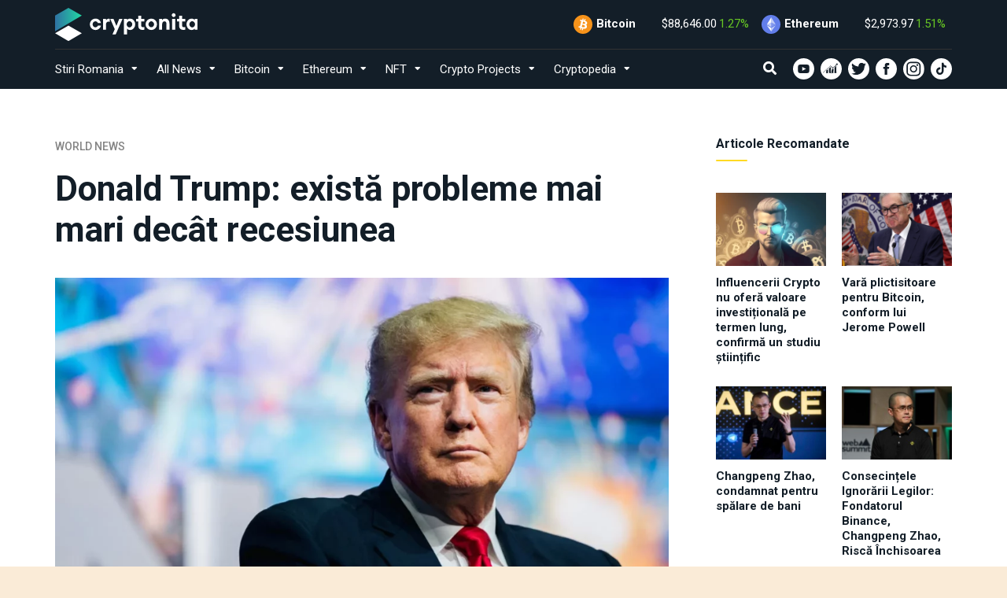

--- FILE ---
content_type: text/html; charset=UTF-8
request_url: https://cryptonita.ro/donald-trump-exista-probleme-mai-mari-decat-recesiunea/
body_size: 20495
content:
<!DOCTYPE html>
<html lang="ro-RO">

<head>
		<meta charset="UTF-8">
	<meta name="viewport" content="width=device-width, initial-scale=1, maximum-scale=1">
	<meta name="format-detection" content="telephone=no">
	<meta name="theme-color" content="#ffda23">
	<link rel="profile" href="http://gmpg.org/xfn/11">
	<link rel="pingback" href="https://cryptonita.ro/xmlrpc.php">
		<meta name='robots' content='index, follow, max-image-preview:large, max-snippet:-1, max-video-preview:-1' />
	<style>img:is([sizes="auto" i], [sizes^="auto," i]) { contain-intrinsic-size: 3000px 1500px }</style>
	
	<!-- This site is optimized with the Yoast SEO plugin v26.2 - https://yoast.com/wordpress/plugins/seo/ -->
	<title>Donald Trump: există probleme mai mari decât recesiunea - Cryptonita.ro</title>
<link crossorigin data-rocket-preconnect href="https://www.google-analytics.com" rel="preconnect">
<link crossorigin data-rocket-preconnect href="https://connect.facebook.net" rel="preconnect">
<link crossorigin data-rocket-preconnect href="https://fonts.googleapis.com" rel="preconnect">
<link crossorigin data-rocket-preconnect href="https://www.googletagmanager.com" rel="preconnect">
<link crossorigin data-rocket-preconnect href="https://cdn.jsdelivr.net" rel="preconnect">
<link crossorigin data-rocket-preconnect href="https://ajax.googleapis.com" rel="preconnect">
<link crossorigin data-rocket-preconnect href="https://embeds.beehiiv.com" rel="preconnect"><link rel="preload" data-rocket-preload as="image" href="https://cryptonita.ro/wp-content/uploads/2022/07/download-1024x682.webp" imagesrcset="https://cryptonita.ro/wp-content/uploads/2022/07/download-1024x682.webp 1024w, https://cryptonita.ro/wp-content/uploads/2022/07/download-300x200.webp 300w, https://cryptonita.ro/wp-content/uploads/2022/07/download-768x512.webp 768w, https://cryptonita.ro/wp-content/uploads/2022/07/download-600x400.webp 600w, https://cryptonita.ro/wp-content/uploads/2022/07/download.webp 1160w" imagesizes="(max-width: 1024px) 100vw, 1024px" fetchpriority="high">
	<link rel="canonical" href="https://cryptonita.ro/donald-trump-exista-probleme-mai-mari-decat-recesiunea/" />
	<meta property="og:locale" content="en_US" />
	<meta property="og:type" content="article" />
	<meta property="og:title" content="Donald Trump: există probleme mai mari decât recesiunea - Cryptonita.ro" />
	<meta property="og:description" content="În timpul unui miting organizat de către fostul președinte SUA, acesta a avertizat că SUA ar putea intra într-o criză" />
	<meta property="og:url" content="https://cryptonita.ro/donald-trump-exista-probleme-mai-mari-decat-recesiunea/" />
	<meta property="og:site_name" content="Cryptonita.ro" />
	<meta property="article:published_time" content="2022-07-25T12:56:26+00:00" />
	<meta property="og:image" content="https://cryptonita.ro/wp-content/uploads/2022/07/download.webp" />
	<meta property="og:image:width" content="1160" />
	<meta property="og:image:height" content="773" />
	<meta property="og:image:type" content="image/webp" />
	<meta name="author" content="Mihnea Tirnovan" />
	<meta name="twitter:card" content="summary_large_image" />
	<meta name="twitter:label1" content="Written by" />
	<meta name="twitter:data1" content="Mihnea Tirnovan" />
	<meta name="twitter:label2" content="Est. reading time" />
	<meta name="twitter:data2" content="1 minute" />
	<script type="application/ld+json" class="yoast-schema-graph">{"@context":"https://schema.org","@graph":[{"@type":"WebPage","@id":"https://cryptonita.ro/donald-trump-exista-probleme-mai-mari-decat-recesiunea/","url":"https://cryptonita.ro/donald-trump-exista-probleme-mai-mari-decat-recesiunea/","name":"Donald Trump: există probleme mai mari decât recesiunea - Cryptonita.ro","isPartOf":{"@id":"https://cryptonita.ro/#website"},"primaryImageOfPage":{"@id":"https://cryptonita.ro/donald-trump-exista-probleme-mai-mari-decat-recesiunea/#primaryimage"},"image":{"@id":"https://cryptonita.ro/donald-trump-exista-probleme-mai-mari-decat-recesiunea/#primaryimage"},"thumbnailUrl":"https://cryptonita.ro/wp-content/uploads/2022/07/download.webp","datePublished":"2022-07-25T12:56:26+00:00","author":{"@id":"https://cryptonita.ro/#/schema/person/8ae0c88e3f22bea77cef160f47443900"},"breadcrumb":{"@id":"https://cryptonita.ro/donald-trump-exista-probleme-mai-mari-decat-recesiunea/#breadcrumb"},"inLanguage":"en-US","potentialAction":[{"@type":"ReadAction","target":["https://cryptonita.ro/donald-trump-exista-probleme-mai-mari-decat-recesiunea/"]}]},{"@type":"ImageObject","inLanguage":"en-US","@id":"https://cryptonita.ro/donald-trump-exista-probleme-mai-mari-decat-recesiunea/#primaryimage","url":"https://cryptonita.ro/wp-content/uploads/2022/07/download.webp","contentUrl":"https://cryptonita.ro/wp-content/uploads/2022/07/download.webp","width":1160,"height":773},{"@type":"BreadcrumbList","@id":"https://cryptonita.ro/donald-trump-exista-probleme-mai-mari-decat-recesiunea/#breadcrumb","itemListElement":[{"@type":"ListItem","position":1,"name":"Home","item":"https://cryptonita.ro/"},{"@type":"ListItem","position":2,"name":"All News","item":"https://cryptonita.ro/all-news/"},{"@type":"ListItem","position":3,"name":"Donald Trump: există probleme mai mari decât recesiunea"}]},{"@type":"WebSite","@id":"https://cryptonita.ro/#website","url":"https://cryptonita.ro/","name":"Cryptonita.ro","description":"","potentialAction":[{"@type":"SearchAction","target":{"@type":"EntryPoint","urlTemplate":"https://cryptonita.ro/?s={search_term_string}"},"query-input":{"@type":"PropertyValueSpecification","valueRequired":true,"valueName":"search_term_string"}}],"inLanguage":"en-US"},{"@type":"Person","@id":"https://cryptonita.ro/#/schema/person/8ae0c88e3f22bea77cef160f47443900","name":"Mihnea Tirnovan","image":{"@type":"ImageObject","inLanguage":"en-US","@id":"https://cryptonita.ro/#/schema/person/image/","url":"https://secure.gravatar.com/avatar/2414c841b33fdbf7cb9bb1baaad6100d?s=96&d=mm&r=g","contentUrl":"https://secure.gravatar.com/avatar/2414c841b33fdbf7cb9bb1baaad6100d?s=96&d=mm&r=g","caption":"Mihnea Tirnovan"},"url":"https://cryptonita.ro/author/cryptomihnea/"}]}</script>
	<!-- / Yoast SEO plugin. -->


<link rel='dns-prefetch' href='//ajax.googleapis.com' />
<link rel='dns-prefetch' href='//fonts.googleapis.com' />
<link rel="alternate" type="application/rss+xml" title="Cryptonita.ro &raquo; Feed" href="https://cryptonita.ro/feed/" />
<link rel="alternate" type="application/rss+xml" title="Cryptonita.ro &raquo; Comments Feed" href="https://cryptonita.ro/comments/feed/" />
<link rel="alternate" type="application/rss+xml" title="Cryptonita.ro &raquo; Donald Trump: există probleme mai mari decât recesiunea Comments Feed" href="https://cryptonita.ro/donald-trump-exista-probleme-mai-mari-decat-recesiunea/feed/" />
<style id='wp-emoji-styles-inline-css' type='text/css'>

	img.wp-smiley, img.emoji {
		display: inline !important;
		border: none !important;
		box-shadow: none !important;
		height: 1em !important;
		width: 1em !important;
		margin: 0 0.07em !important;
		vertical-align: -0.1em !important;
		background: none !important;
		padding: 0 !important;
	}
</style>
<link rel='stylesheet' id='js_composer_front-css' href='https://cryptonita.ro/wp-content/plugins/js_composer/assets/css/js_composer.min.css?ver=6.4.1' type='text/css' media='all' />
<link rel='stylesheet' id='core-extend-css' href='https://cryptonita.ro/wp-content/plugins/core-extend/assets/css/core-extend.css?ver=1' type='text/css' media='all' />
<link rel='stylesheet' id='parent-style-css' href='https://cryptonita.ro/wp-content/themes/cryptonite/style.css?ver=6.7.4' type='text/css' media='all' />
<link rel='stylesheet' id='mnky_main-css' href='https://cryptonita.ro/wp-content/themes/cryptonite-child/style.css?ver=1.0.0' type='text/css' media='all' />
<style id='mnky_main-inline-css' type='text/css'>
input[type='submit'],input[type=button], button, blockquote p:before, #header-container .menu-toggle-wrapper:hover span, .header-search .toggle-header-search:hover span, #mobile-site-navigation .mobile-menu-header, #wp-calendar #today, .page-sidebar .widget .widget-title:after, .widget-area .widget .tagcloud a, .article-labels span, .archive-layout .post-format-badge i, .archive-layout:not(.archive-style-2) .more-link, .tag-links span a, .page-links span, .pagination .current, .scrollToTop, .mnky_button a, .mnky_heading_wrapper h1,.mnky_heading_wrapper h2,.mnky_heading_wrapper h3,.mnky_heading_wrapper h4,.mnky_heading_wrapper h5, .mnky_heading_wrapper h6, .mp-post-format i, .mp-post-nr, #load-posts a, .ajax-load-posts .mp-load-posts a, .ajax-infinite-scroll .mp-load-posts a, .ajax-post-carousel .mp-load-posts a, .mnky-posts-grid .mpg-title, .mnt-title, .mnky-posts-slider .flex-direction-nav a {background-color:#ffda23;}			#comments span.required, #comments p.comment-notes:before, p.logged-in-as:before, p.must-log-in:before, .sticky .post-preview:after, .format-chat p:nth-child(odd):before, .entry-content > p a:hover, .page-sidebar a:hover, #site-navigation ul li a:hover, #site-navigation ul li.menu-item-has-children:hover a, .site-links .search_button:hover, .site-links .header_cart_link i:hover, #site-navigation ul li.current-menu-item > a, .menu-toggle-wrapper:hover, #site-navigation ul li.megamenu ul li ul li a:hover, #site-navigation ul li.megamenu ul li.current-menu-item > a, #site-navigation .mnky-menu-posts .menu-post-container:hover h6, #site-navigation ul li.megamenu-tabs .submenu-content .tabs-nav li.nav-active a, #site-navigation-side a:hover, #site-navigation-side .menu-container ul li a:hover, #site-navigation-overlay ul li a:hover, .meta-views, .archive-style-2 .post-content-wrapper a:hover, .archive-style-2 .post-content-wrapper .entry-content a:hover, .mp-views, .mp-layout-5 .mp-content-container a:hover, .mp-widget.mp-layout-5 .mp-container .mp-content-container a:hover, .mnky-posts-grid .mpg-category a, .mnky_category figcaption span, .mnky_category_link:hover figcaption span, .mnky_custom-list-item i, .mnky_service-box .service_icon i, .vc_toggle_default .vc_toggle_title .vc_toggle_icon:after, .separator_w_icon i, .wp-block-latest-posts a:hover, .wp-block-categories a:hover {color:#ffda23;}				.mnky_heading_wrapper h6, .mnky-posts-grid .mpg-title {box-shadow: 10px 0 0 #ffda23, -10px 0 0 #ffda23;}			input[type='submit'],input[type=button], button, .archive-layout .post-format-badge i, .tag-links span a, .widget-area .widget .tagcloud a,  .page-links span, .pagination .current, .scrollToTop, #wp-calendar #today, #wp-calendar #today a, .mnky_button a, .mnky_heading_wrapper h1, .mnky_heading_wrapper h2, .mnky_heading_wrapper h3, .mnky_heading_wrapper h4, .mnky_heading_wrapper h5, .mnky_heading_wrapper h6, .mp-post-format i, .mp-post-nr, .ajax-post-carousel  .mp-load-posts i, .ajax-load-posts .mp-load-posts a, .ajax-infinite-scroll .mp-load-posts a, .mnky-posts-grid .mpg-title, .mnky-posts-grid .mpg-title a, .mnky-posts-grid .mp-views, .mnt-title, .mnky-posts-slider .flex-direction-nav a {color:#131e28;}					.mnky_category figcaption span, .mnky-posts-grid .mpg-category a  {background-color:#131e28;}					input:focus, textarea:focus, .page-sidebar .widget ul li a:after, #site-navigation ul li a:after, #site-navigation ul li a:hover:after, #site-navigation ul li.current-menu-item > a:after, .mnky-post-links .previous-post-title,.mnky-post-links .next-post-title, .footer-sidebar .widget ul li a:after, #sidebar .widget.widget_nav_menu ul li.current-menu-item a, #sidebar.float-right .widget.widget_nav_menu ul li.current-menu-item a {border-color:#ffda23;}		.mp-container .mp-comment:after {border-left-color:#ffda23; border-top-color:#ffda23;}			.mp-ajax-loader{border-top-color:#ffda23;}	#main, #site-header #header-container, #top-bar, #mobile-site-header, #container, .inner, .page-header-inner, .header-search, .header-search .search-input {max-width:1200px; }.mps-content-container {width:1260px; }#site-navigation ul li.megamenu > ul{max-width:1200px; left: calc(50% - 600px);}@media only screen and (max-width : 1200px){#site-navigation .menu-container ul li.megamenu > ul{left:0;}}@media only screen and (max-width : 1260px){.searchform-wrapper {padding:0 30px;} .header-search .toggle-header-search {right:30px;}}body{color:#333333; font-size:16px}a, #content h4.wpb_toggle, .entry-meta-blog .meta-author, .entry-header .entry-meta, .entry-header .entry-meta a, .pagination a, .page-links span.page-links-title, .page-links a span, #comments .comment-meta a, #comments .comment-reply-link, #comments h3.comment-reply-title #cancel-comment-reply-link, #comments .comment-navigation a, .mp-author a, .mp-widget .mp-container,.mp-widget .mp-container a, .mp-widget .mp-container a:hover {color:#333333;}.single-post .entry-content, .single-post .post_lead_content {font-size:16px}h1{font-size:30px}h2{font-size:24px}h3{font-size:20px}h4{font-size:18px}h5{font-size:16px}h6{font-size:14px}h1, h2, h3, h4, h5, h6, h1 a, h2 a, h3 a, h4 a, h5 a, h6 a {color:#131e28}#comments .comment-author .fn, #wrapper .author .fn a, .mp-widget .mp-container  h2 a, .mp-widget .mp-container  h2 a:hover {color:#131e28}#site-header, #site-header #header-wrapper {height:100px;}#site-header, #site-header #header-wrapper {background-color:#131e28;}#top-bar-wrapper, #top-bar .widget_nav_menu ul li ul{background:#2970ff}#top-bar-wrapper .widget, #top-bar .widget-title, #top-bar .search-input {color:#ffffff}#top-bar-wrapper .widget a {color:rgba(255, 255, 255, 0.8)}#top-bar-wrapper .widget a:hover{color:#ffffff}#site-navigation ul > li, .site-links .menu-toggle-wrapper, .site-links .search_button, .site-links .header_cart_wrapper, #site-logo .site-title, #site-navigation #menu-sidebar {line-height:100px}.header-search .search-input {height:100px}#site-navigation ul li a, #site-navigation ul li.menu-button a:hover, #site-navigation ul li.menu-button-dark a:hover, #site-logo .site-title a, .site-links .search_button, .site-links .header_cart_link i, .toggle-mobile-menu i, .header-search .search-input, .menu-toggle-wrapper {color:#ffffff}.header-search .toggle-header-search span, #header-container .menu-toggle-wrapper span {background-color:#ffffff}#site-navigation ul li a:after {border-color:#ffffff}#site-navigation ul li a:hover, #site-navigation ul li.menu-item-has-children:hover a, .site-links .search_button:hover, .site-links .header_cart_link i:hover, #site-navigation ul li.current-menu-item > a, .menu-toggle-wrapper:hover {color:rgba(255,255,255,0.8)}#header-container .menu-toggle-wrapper:hover span, .header-search .toggle-header-search:hover span {background-color:rgba(255,255,255,0.8)}#site-navigation ul li a:after, #site-navigation ul li a:hover:after, #site-navigation ul li.current-menu-item > a:after {border-color:rgba(255,255,255,0.8)}#site-navigation .menu-container ul li.megamenu ul li ul li a:hover, #site-navigation ul li.megamenu ul li.current-menu-item > a, #site-navigation .mnky-menu-posts .menu-post-container:hover h6, #site-navigation ul li.megamenu-tabs .submenu-content .tabs-nav li.nav-active a {color:rgba(19,30,40,0.56);}#mobile-site-header, #mobile-site-navigation .mobile-menu-header{background:#131e28}#mobile-site-header .toggle-mobile-menu i, #mobile-site-header #mobile-site-logo h1.site-title a, #mobile-header-sidebar .widget, #mobile-header-sidebar .widget a, #mobile-site-navigation .mobile-menu-header {color:#ffffff}input[type='submit'],input[type=button], button, .archive-layout:not(.archive-style-2) .more-link, #load-posts a, .ajax-load-posts .mp-load-posts a, .ajax-infinite-scroll .mp-load-posts a, .ajax-post-carousel .mp-load-posts a, .mnky_button a, .scrollToTop {background-color:#131e28}input[type='submit'],input[type=button], button, input[type='submit']:active,input[type=button]:active, button:active, input[type='submit']:hover,input[type=button]:hover, button:hover, .archive-layout:not(.archive-style-2) .more-link, #load-posts a, .ajax-load-posts .mp-load-posts a, .ajax-infinite-scroll .mp-load-posts a, .ajax-post-carousel .mp-load-posts a, .mnky_button a, .scrollToTop {color:#ffffff}.page-header {padding:60px 30px 60px 30px}.page-header h1, .mnky_breadcrumbs, .mnky_breadcrumbs a {color:#131e28}.page-header {background:#eeeeee}.meta-views, .mp-views {color:#ffb523}.footer-sidebar{background-color:#131e28}.footer-sidebar .vc_col-sm-6:nth-child(1) {width:75%}.footer-sidebar .vc_col-sm-6:nth-child(2) {width:25%}.footer-sidebar .row_two .vc_col-sm-3:nth-child(1) {width:25%}.footer-sidebar .row_two .vc_col-sm-3:nth-child(2) {width:25%}.footer-sidebar .row_two .vc_col-sm-3:nth-child(3) {width:25%}.footer-sidebar .row_two .vc_col-sm-3:nth-child(4) {width:25%}.footer-sidebar .widget, .newsletter input:not([type='submit']), .footer-sidebar .mp-widget:not(.mp-layout-5) .mp-container, .footer-sidebar .mp-widget:not(.mp-layout-5) .mp-container h2{color:rgba(255,255,255,0.8)}.footer-sidebar .widget a, .footer-sidebar .mp-widget:not(.mp-layout-5) .mp-container a, .footer-sidebar .mnky-related-posts h6{color:rgba(255,255,255,0.8)}.footer-sidebar .widget a:hover, .footer-sidebar .mp-widget:not(.mp-layout-5) .mp-container a:hover, .footer-sidebar .mnky-related-posts a:hover h6{color:#ffffff}.footer-sidebar .widget .widget-title{color:#ffffff}.footer-sidebar .widget ul li a:after {border-color:#ffffff}.site-info{background-color:#131e28}.site-info {text-align:center}.site-info .widget, .footer-sidebar .widget input, .site-info .widget-title{color:rgba(255,255,255,0.8)}.site-info .widget a{color:rgba(255,255,255,0.8)}.site-info .widget a:hover{color:#ffffff}
</style>
<link rel='stylesheet' id='mnky_post-icons-css' href='https://cryptonita.ro/wp-content/themes/cryptonite/assets/css/post-icons.css?ver=1.0.0' type='text/css' media='all' />
<link rel='stylesheet' id='vc_font_awesome_5_shims-css' href='https://cryptonita.ro/wp-content/plugins/js_composer/assets/lib/bower/font-awesome/css/v4-shims.min.css?ver=6.4.1' type='text/css' media='all' />
<link rel='stylesheet' id='vc_font_awesome_5-css' href='https://cryptonita.ro/wp-content/plugins/js_composer/assets/lib/bower/font-awesome/css/all.min.css?ver=6.4.1' type='text/css' media='all' />
<link rel='stylesheet' id='mnky-fonts-css' href='//fonts.googleapis.com/css?family=Roboto%3A400%2C300italic%2C300%2C400italic%2C500%2C500italic%2C700%2C700italic%26subset%3Dlatin%2Clatin-ext&#038;ver=1.0.0' type='text/css' media='all' />
<link rel='stylesheet' id='ikn-evt-css-main-css' href='https://cryptonita.ro/wp-content/plugins/embed-video-thumbnail/assets/css/main.css?ver=6.7.4' type='text/css' media='all' />
<link rel='stylesheet' id='mpc-massive-style-css' href='https://cryptonita.ro/wp-content/plugins/mpc-massive/assets/css/mpc-styles.css?ver=2.4.7' type='text/css' media='all' />
<script type="text/javascript" src="https://cryptonita.ro/wp-includes/js/jquery/jquery.min.js?ver=3.7.1" id="jquery-core-js"></script>
<script type="text/javascript" src="https://cryptonita.ro/wp-includes/js/jquery/jquery-migrate.min.js?ver=3.4.1" id="jquery-migrate-js"></script>
<script type="text/javascript" src="https://cryptonita.ro/wp-content/plugins/embed-video-thumbnail/assets/js/main.js?ver=6.7.4" id="ikn-evt-js-main-js"></script>
<link rel="https://api.w.org/" href="https://cryptonita.ro/wp-json/" /><link rel="alternate" title="JSON" type="application/json" href="https://cryptonita.ro/wp-json/wp/v2/posts/12609" /><link rel="EditURI" type="application/rsd+xml" title="RSD" href="https://cryptonita.ro/xmlrpc.php?rsd" />
<meta name="generator" content="WordPress 6.7.4" />
<link rel='shortlink' href='https://cryptonita.ro/?p=12609' />
<link rel="alternate" title="oEmbed (JSON)" type="application/json+oembed" href="https://cryptonita.ro/wp-json/oembed/1.0/embed?url=https%3A%2F%2Fcryptonita.ro%2Fdonald-trump-exista-probleme-mai-mari-decat-recesiunea%2F" />
<link rel="alternate" title="oEmbed (XML)" type="text/xml+oembed" href="https://cryptonita.ro/wp-json/oembed/1.0/embed?url=https%3A%2F%2Fcryptonita.ro%2Fdonald-trump-exista-probleme-mai-mari-decat-recesiunea%2F&#038;format=xml" />

<!-- Meta Pixel Code -->
<script type='text/javascript'>
!function(f,b,e,v,n,t,s){if(f.fbq)return;n=f.fbq=function(){n.callMethod?
n.callMethod.apply(n,arguments):n.queue.push(arguments)};if(!f._fbq)f._fbq=n;
n.push=n;n.loaded=!0;n.version='2.0';n.queue=[];t=b.createElement(e);t.async=!0;
t.src=v;s=b.getElementsByTagName(e)[0];s.parentNode.insertBefore(t,s)}(window,
document,'script','https://connect.facebook.net/en_US/fbevents.js');
</script>
<!-- End Meta Pixel Code -->
<script type='text/javascript'>var url = window.location.origin + '?ob=open-bridge';
            fbq('set', 'openbridge', '211798496975600', url);
fbq('init', '211798496975600', {}, {
    "agent": "wordpress-6.7.4-4.1.5"
})</script><script type='text/javascript'>
    fbq('track', 'PageView', []);
  </script><meta name="generator" content="Powered by WPBakery Page Builder - drag and drop page builder for WordPress."/>
<link rel="icon" href="https://cryptonita.ro/wp-content/uploads/2017/06/cropped-cryptonita_favicon_32x32px-32x32.png" sizes="32x32" />
<link rel="icon" href="https://cryptonita.ro/wp-content/uploads/2017/06/cropped-cryptonita_favicon_32x32px-192x192.png" sizes="192x192" />
<link rel="apple-touch-icon" href="https://cryptonita.ro/wp-content/uploads/2017/06/cropped-cryptonita_favicon_32x32px-180x180.png" />
<meta name="msapplication-TileImage" content="https://cryptonita.ro/wp-content/uploads/2017/06/cropped-cryptonita_favicon_32x32px-270x270.png" />
		<style type="text/css" id="wp-custom-css">
			
/*.widget-right {
    display: flex;
    margin-bottom: 13px;
} */
ul.social-media img {
    width: 27px;
    height: 27px;
    object-fit: contain;
}
 .widget ul {
    white-space: nowrap;
}

.page-id-15271 .page-header {
    background: #eeeeee;
    display: none;
}
/*
.custom-html-widget{display:flex} */
.inner, .page-header-inner, .header-search, .header-search .search-input {
    max-width: 1460px;
}
span.ccpw_icon img {
    width: 24px;
    height: 24px!Important;
    object-fit: contain;
}
.float_left.country_flags img, div#site-logo img {
    width: 100%;
    height: 100%;
    object-fit: contain;
}
ul.social-media li + li {
    margin-left: 8px;
}
.entry-content.with-sidebar {
    width: 100%;
    padding-right: 0;
}

.crypto_quote {
	font-style: italic;
}
.footer-sidebar .vc_col-sm-6:nth-child(1) {
    width: 33.33% !important;
}
.footer-sidebar .vc_col-sm-6:nth-child(2) {
    width: 33.33% !important;
}
.footer-sidebar .vc_col-sm-6:nth-child(2) {
      width: 33% !important;
}

.mcwp-ticker.mcwp-header {
    display: none;
}

p.country.title {
    font-size: 16px;
}

/*.copyright-text {
    padding-left: 158px;
} */


/* Search Bar */
        .top-search input {
    background-image: url(./images/search1.png);
    background-repeat: no-repeat;
    background-position: 166px;
    background-color: transparent;
    padding: 3px 9px;
    max-width: 82px;
}

        .top-search input {
            background-image: url(./images/search1.png);
            background-repeat: no-repeat;
            background-position: 166px;
            background-color: transparent;
            padding: 0px 9px;
        }
        .top-search input::placeholder{
            color: #fff;
        }

.media-badge {
    background-color: #25BAA3;
    display: inline-block;
    padding: 1px 13px;
    color: #fff;
    border-radius: 7px;
    font-size: 14px;
    margin-right: 16px;
    height: 27px;
    white-space: nowrap;
}

.ccpw-price-label span.name {
    color: #fff !important;
}

/* Search Bar */

@media screen and (max-width: 992px) {
	.copyright-text {
    padding-left: 0px;
}
}

@media screen and (min-width: 768px) {
	.vc_col-sm-6 {
     width: 33.33%;
}
}

/* */
 body {
            position: relative;
            background-color: antiquewhite;
        }

        .popup-outer {
            opacity: 1;
            -webkit-backdrop-filter: blur(5px);
            backdrop-filter: blur(5px);
            position: fixed;
            z-index: 9999;
            width: 100%;
            top: 20%;
            left: 0;
            right: 0;
        }

        .popup-inner {
            display: inherit;
            justify-content: inherit;
            align-items: inherit;
            max-width: 992px;
            height: 500px;
            background-color: #ffff;
            margin-right: auto;
            margin-left: auto;
            border-radius: 5px;
            height: 100%;
            position: relative;
        }

        .popup-close {
            position: absolute;
            top: -17px;
            right: -17px;
            background-color: #25BAA3;
            width: 35px;
            height: 35px;
            border-radius: 100%;
            display: flex;
            justify-content: center;
            align-items: center;

        }

        .popup-close img {
            width: 14px;
        }
.popOpen {
    height: 100vh;
    overflow: hidden;
}

        .popup-cover {
            background-color: #fff;
            border-radius: 14px 0px 0px 14px;
            background: transparent url('./images/pop-up-image-cryptonita.jpg') 0% 0% no-repeat padding-box;
        }

.popOpen:before {
    content: "";
    display: inline-block;
    width: 100%;
    height: 100%;
    position: absolute;
    top: 0;
    left: 0;
    z-index: 999;
    -webkit-backdrop-filter: blur(5px);
    backdrop-filter: blur(5px)!important;
    height: 100%;
    width: 100%;
}

        .popup-img-wrap img {

            border-top-left-radius: 5px;
            border-bottom-left-radius: 5px;
            width: 100%;
        }

        .popup-img-wrap {
            border-radius: 14px 0px 0px 14px;
        }

        .popup-content {
            padding: 47px;
        }

        .popup-inner h3 {
            font-size: 38px;
            margin: 0;
        }

        .popup-inner h3 span {
            color: #25BAA3;
        }

        .popup-inner .a-btn {
            background-color: #25BAA3;
            color: #fff;
            font-size: 20px;
            text-transform: uppercase;
            text-decoration: none;
            padding: 7px 36px;
            border-radius: 5px;
            margin-top: 10px;
            display: inline-block;
        }

        .popup-inner .row {
            display: flex;
            align-items: center;
        }

        .popup-inner .row .col-lg-4 {
            width: 40%;
        }

        .popup-inner .row .col-lg-8 {
            width: 60%;
        }


        @media screen and (max-width: 992px) {
					.popOpen{
					height:100%
					}
         .popup-img-wrap img {
    height: 550px;
}
					.popup-outer {
    top: 10%;}
			.popup-inner {

    max-width: 80%;

}

            .popup-inner .row {
                display: block;
            }

            .popup-inner .row .col-lg-4 {
                width: 100%;
            }

            .popup-inner .row .col-lg-8 {
                width: 100%;
            }
        }
        @media screen and (max-width: 768px) {
					      .popup-img-wrap img {
    height: auto;
}
.popup-content {
    padding: 20px;
}
.popup-inner h3 {
    font-size: 24px;}
        .popup-inner .a-btn {
   
					font-size: 14px;}
            .popup-img-wrap img {
              
                width: 100%;
                object-fit: cover;
                object-position: top;
                border-top-left-radius: 5px;
                border-top-right-radius: 5px;
                border-bottom-left-radius: 0px;
            }

          
	.popup-inner {
						max-width: 60%;}
            .popup-content {
                text-align: center;
            }
        }
@media screen and (max-width: 575px) {
		.popup-inner {
						max-width: 85%;}
}
@media screen and (max-device-width: 991px) and (orientation: landscape){
	.popup-outer {
    top: 30px;
    position: absolute;
}
	
}
/* #popmake-16435 {
    display: none !important;
} */

/* */
		</style>
		<noscript><style> .wpb_animate_when_almost_visible { opacity: 1; }</style></noscript><!-- Global site tag (gtag.js) - Google Analytics -->
<script async src="https://www.googletagmanager.com/gtag/js?id=UA-185897787-1"></script>
<script>
  window.dataLayer = window.dataLayer || [];
  function gtag(){dataLayer.push(arguments);}
  gtag('js', new Date());
  gtag('config', 'UA-185897787-1');
</script>
<meta name="google-site-verification" content="00OBZcRZdrd6lt8RRK3Ja9WpM_PbxNIWUYhlMOE9mM0" />
	
	<!-- Google tag (gtag.js) -->
<script async src="https://www.googletagmanager.com/gtag/js?id=G-DLJ3E4F130"></script>
<script>
  window.dataLayer = window.dataLayer || [];
  function gtag(){dataLayer.push(arguments);}
  gtag('js', new Date());

  gtag('config', 'G-DLJ3E4F130');
</script>
<script src="https://cdn.jsdelivr.net/npm/js-cookie@rc/dist/js.cookie.min.js"></script>
	<meta name="ahrefs-site-verification" content="d43136b70bc6be3c951d9c289b787a7e22f1055022ac8f7a2654166077a0183f">

<meta name="generator" content="WP Rocket 3.20.0.2" data-wpr-features="wpr_preconnect_external_domains wpr_oci wpr_preload_links wpr_desktop" /></head>

<body class="post-template-default single single-post postid-12609 single-format-standard sticky-sidebar wpb-js-composer js-comp-ver-6.4.1 vc_responsive" id="site-body" itemscope itemtype="http://schema.org/WebPage">
		<div  id="wrapper">
		
	

		


<header  id="mobile-site-header" class="mobile-header">


	<!-- Cryptocurrency Widgets - Version:- 2.8.8 By Cool Plugins (CoolPlugins.net) --><div  id="ccpw-label-widget-485" class="ccpw-container ccpw-price-label"><ul class="lbl-wrapper"><li id="bitcoin"><div class="coin-container"><span class="ccpw_icon"><img id="bitcoin" alt="bitcoin" src="https://cryptonita.ro/wp-content/plugins/cryptocurrency-price-ticker-widget/assets/coin-logos/bitcoin.svg" width="32"></span><span class="name">Bitcoin</span><span class="price">&#36;88,646.00</span><span class="changes up"><i class="dashicons dashicons-arrow-up" aria-hidden="true"></i>1.27%</span></div></li><li id="ethereum"><div class="coin-container"><span class="ccpw_icon"><img id="ethereum" alt="ethereum" src="https://cryptonita.ro/wp-content/plugins/cryptocurrency-price-ticker-widget/assets/coin-logos/ethereum.svg" width="32"></span><span class="name">Ethereum</span><span class="price">&#36;2,973.97</span><span class="changes up"><i class="dashicons dashicons-arrow-up" aria-hidden="true"></i>1.51%</span></div></li></ul></div><style type='text/css'>#ccpw-label-widget-485.ccpw-price-label li a , #ccpw-label-widget-485.ccpw-price-label li{color:#000;}.ccpw-price-label ul {
    margin-top: 30px !important;
}
.ccpw-price-label span.name {  
    color: #fff !important;
}
span.price {
    color: #ffff !important;
}</style>	<div  class="custom-mob-flex">
	<div id="mobile-site-logo">
		<a href="https://cryptonita.ro/">
				<img src="https://cryptonita.ro/wp-content/uploads/2017/06/rsz_1cryptonita-dark-bg-png.png" width="" height="" alt="Cryptonita.ro" class="default-logo" />
				<img src="https://cryptonita.ro/wp-content/uploads/2017/06/rsz_1cryptonita-dark-bg-png.png" width="" height="" alt="Cryptonita.ro" class="retina-logo" />
			</a>		<div class="media-kit"><a href="https://cryptonita.ro/wp-content/uploads/2017/06/Cryptonita-Media-Kit-Jan-2024.pdf" target="_blank" class="media-badge">Media Kit</a>
<a href="#mobile-site-navigation" class="toggle-mobile-menu"><i class="fa fa-bars"></i></a></div>


	</div>

	<div class="social mobile-show">
        					<ul class="social-media">
        					<li>							<button class="toggle-header-search search_button" type="button">
								<i class="fa fa-search"></i>
							</button>
						</li>

        					   <li><a href="https://www.youtube.com/CryptonitaRO" target="_blank"><img src="https://cryptonita.ro/wp-content/uploads/2017/06/youtube-svg-24x24-1.svg" /></a></li>
							   <li><a href="https://www.youtube.com/channel/UCjBfbO8GwFhgvkRSvCuRy6Q" target="_blank"><img src="https://cryptonita.ro/wp-content/uploads/2017/06/matics-svg-24x24-1.svg" /></a></li>
							   <li><a href="https://twitter.com/cryptonita_ro" target="_blank"><img src="https://cryptonita.ro/wp-content/uploads/2017/06/twitter-svg-24x24-1.svg" /></a></li>
        					   <li><a href="https://www.facebook.com/Cryptonita-106352698232353" target="_blank"><img src="https://cryptonita.ro/wp-content/uploads/2017/06/facebook-svg-24x24-1.svg" /></a></li>
        					   <li><a href="https://www.instagram.com/cryptonita.eth/" target="_blank"><img src="https://cryptonita.ro/wp-content/uploads/2017/06/instagram-svg-24x24-1.svg" /></a></li>
        					<!--   <li><a href="https://t.me/cryptonita_ro" target="_blank"><img src="https://cryptonita.ro/wp-content/uploads/2017/06/telegram.png" /></a></li> -->
        					   <li><a href="https://www.tiktok.com/@cryptonitaro" target="_blank"><img src="https://cryptonita.ro/wp-content/uploads/2017/06/tiktok-svg-24x24-1.svg" /></a></li>
						<!--<li>	
	
	<a href="#mobile-site-navigation" class="toggle-mobile-menu"><i class="fa fa-bars"></i></a>	</li> -->
        					</ul>
        				</div>




	</div>
						<div  class="header-search">
							<div class="searchform-wrapper">
		<form method="get" class="searchform" action="https://cryptonita.ro/">
			<input onfocus="this.value=''" onblur="this.value='Type and hit enter to search ...'" type="text" value="Cauta..." name="s" class="search-input" />
		</form>
	</div>						<div class="toggle-header-search">
							<span></span>
							<span></span>
						</div>
					</div>
				</header>



	<header  id="site-header" class="header-style-default" itemscope itemtype="http://schema.org/WPHeader">
		<div  id="header-wrapper">
			<div id="header-container" class="clearfix">
			    <div class="row custom-flex">
    				<div id="site-logo">
    					<a href="https://cryptonita.ro/">
				<img src="https://cryptonita.ro/wp-content/uploads/2017/06/cryptonita-dark-bg-svg-1.svg" width="" height="" alt="Cryptonita.ro" class="default-logo" />
				<img src="https://cryptonita.ro/wp-content/uploads/2017/06/cryptonita-dark-bg-svg-1.svg" width="" height="" alt="Cryptonita.ro" class="retina-logo" />
			</a>    				</div>
    				<div id="site-logo">
    		        	<!-- Cryptocurrency Widgets - Version:- 2.8.8 By Cool Plugins (CoolPlugins.net) --><div id="ccpw-label-widget-485" class="ccpw-container ccpw-price-label"><ul class="lbl-wrapper"><li id="bitcoin"><div class="coin-container"><span class="ccpw_icon"><img id="bitcoin" alt="bitcoin" src="https://cryptonita.ro/wp-content/plugins/cryptocurrency-price-ticker-widget/assets/coin-logos/bitcoin.svg" width="32"></span><span class="name">Bitcoin</span><span class="price">&#36;88,646.00</span><span class="changes up"><i class="dashicons dashicons-arrow-up" aria-hidden="true"></i>1.27%</span></div></li><li id="ethereum"><div class="coin-container"><span class="ccpw_icon"><img id="ethereum" alt="ethereum" src="https://cryptonita.ro/wp-content/plugins/cryptocurrency-price-ticker-widget/assets/coin-logos/ethereum.svg" width="32"></span><span class="name">Ethereum</span><span class="price">&#36;2,973.97</span><span class="changes up"><i class="dashicons dashicons-arrow-up" aria-hidden="true"></i>1.51%</span></div></li></ul></div><style type='text/css'>#ccpw-label-widget-485.ccpw-price-label li a , #ccpw-label-widget-485.ccpw-price-label li{color:#000;}.ccpw-price-label ul {
    margin-top: 30px !important;
}
.ccpw-price-label span.name {  
    color: #fff !important;
}
span.price {
    color: #ffff !important;
}</style>    				</div>
				</div>
				<div id="site-navigation" class="" itemscope itemtype="http://schema.org/SiteNavigationElement">
					<nav id="primary-navigation" class="menu-container"><ul id="menu-footer-menu-one" class="menu"><li id="menu-item-14704" class="menu-item menu-item-type-taxonomy menu-item-object-category menu-item-has-children menu-item-14704"><a href="https://cryptonita.ro/stiri-romania/">Stiri Romania</a>
<ul class="sub-menu">
	<li id="menu-item-14711" class="menu-item menu-item-type-post_type menu-item-object-post menu-item-14711"><a href="https://cryptonita.ro/elrond-trece-printr-un-rebranding-total-si-devine-multiversx/">Elrond trece printr-un rebranding total și devine MultiversX</a></li>
	<li id="menu-item-14707" class="menu-item menu-item-type-post_type menu-item-object-post menu-item-14707"><a href="https://cryptonita.ro/mex-2-0-aduce-noi-imbunatatiri-pentru-detinatorii-de-lkmex/">MEX 2.0 aduce noi îmbunătățiri pentru deținătorii de LKMEX</a></li>
	<li id="menu-item-14706" class="menu-item menu-item-type-post_type menu-item-object-post menu-item-14706"><a href="https://cryptonita.ro/politia-romana-atentie-la-inselatoriile-cu-crypto/">Poliția Română: Atenție la înșelătoriile cu crypto</a></li>
	<li id="menu-item-14705" class="menu-item menu-item-type-post_type menu-item-object-post menu-item-14705"><a href="https://cryptonita.ro/exchange-ul-romanesc-tokero-se-lanseaza-international/">Exchange-ul românesc Tokero se lansează internațional</a></li>
	<li id="menu-item-14708" class="menu-item menu-item-type-post_type menu-item-object-post menu-item-14708"><a href="https://cryptonita.ro/popriri-de-5-milioane-de-lei-printre-clientii-revolut/">Popriri de 5 milioane de lei printre clienții Revolut</a></li>
	<li id="menu-item-14709" class="menu-item menu-item-type-post_type menu-item-object-post menu-item-14709"><a href="https://cryptonita.ro/42-din-investitorii-romani-au-sub-35-de-ani/">42% din investitorii români au sub 35 de ani</a></li>
	<li id="menu-item-14710" class="menu-item menu-item-type-post_type menu-item-object-post menu-item-14710"><a href="https://cryptonita.ro/zoidpay-a-primit-o-finantare-de-75-de-milioane-de-dolari/">Zoidpay a primit o finanțare de 75 de milioane de dolari</a></li>
	<li id="menu-item-14712" class="menu-item menu-item-type-post_type menu-item-object-post menu-item-14712"><a href="https://cryptonita.ro/x-day-paris-prima-conferinta-anuala-elrond-a-inceput-astazi/">X-Day Paris – prima conferință anuală Elrond a început astăzi</a></li>
	<li id="menu-item-14713" class="menu-item menu-item-type-post_type menu-item-object-post menu-item-14713"><a href="https://cryptonita.ro/moldova-interzice-crypto-mining-ul-pe-fondul-crizei-energetice/">Moldova interzice crypto mining-ul pe fondul crizei energetice</a></li>
</ul>
</li>
<li id="menu-item-738" class="menu-item menu-item-type-taxonomy menu-item-object-category current-post-ancestor current-menu-parent current-post-parent menu-item-has-children menu-item-738"><a href="https://cryptonita.ro/world-news/">All News</a>
<ul class="sub-menu">
	<li id="menu-item-14718" class="menu-item menu-item-type-post_type menu-item-object-post menu-item-14718"><a href="https://cryptonita.ro/binance-anunta-un-parteneriat-cu-fotbalistul-cristiano-ronaldo/">Binance anunță un parteneriat cu fotbalistul Cristiano Ronaldo</a></li>
	<li id="menu-item-14697" class="menu-item menu-item-type-post_type menu-item-object-post menu-item-14697"><a href="https://cryptonita.ro/jp-morgan-inregistreaza-marca-comerciala-pentru-un-nou-crypto-wallet/">JP Morgan înregistrează marca comerciala pentru un nou crypto-wallet</a></li>
	<li id="menu-item-14699" class="menu-item menu-item-type-post_type menu-item-object-post menu-item-14699"><a href="https://cryptonita.ro/genesis-neaga-ca-ar-fi-pe-punctul-de-a-declara-faliment/">Genesis neagă că ar fi pe punctul de a declara faliment</a></li>
	<li id="menu-item-14698" class="menu-item menu-item-type-post_type menu-item-object-post menu-item-14698"><a href="https://cryptonita.ro/grayscale-refuza-sa-dea-publice-rezervele-din-cauza-unor-motive-de-securitate/">Grayscale refuză să dea publice rezervele din cauza unor motive de securitate</a></li>
	<li id="menu-item-14700" class="menu-item menu-item-type-post_type menu-item-object-post menu-item-14700"><a href="https://cryptonita.ro/vitalik-buterin-prabusirea-ftx-este-o-lectie-dura-pentru-industrie/">Vitalik Buterin: prăbușirea FTX este o lecție dură pentru industrie</a></li>
	<li id="menu-item-14701" class="menu-item menu-item-type-post_type menu-item-object-post menu-item-14701"><a href="https://cryptonita.ro/ftx-are-datorii-de-31-miliarde-de-dolari-catre-50-de-creditori/">FTX are datorii de 3,1 miliarde de dolari către 50 de creditori</a></li>
	<li id="menu-item-14702" class="menu-item menu-item-type-post_type menu-item-object-post menu-item-14702"><a href="https://cryptonita.ro/jeff-bezos-ne-spune-ce-ar-trebui-sa-facem-in-timpul-unei-recesiuni/">Jeff Bezos ne spune ce ar trebui să facem în timpul unei recesiuni</a></li>
</ul>
</li>
<li id="menu-item-735" class="menu-item menu-item-type-taxonomy menu-item-object-category menu-item-has-children menu-item-735"><a href="https://cryptonita.ro/bitcoin-news/">Bitcoin</a>
<ul class="sub-menu">
	<li id="menu-item-14703" class="menu-item menu-item-type-post_type menu-item-object-post menu-item-14703"><a href="https://cryptonita.ro/tim-draper-este-inca-optimist-cu-privire-la-bitcoin/">Tim Draper este încă optimist cu privire la Bitcoin</a></li>
	<li id="menu-item-14716" class="menu-item menu-item-type-post_type menu-item-object-post menu-item-14716"><a href="https://cryptonita.ro/pretul-bitcoin-atinge-un-nou-minim-de-176-mii-de-dolari-dupa-anuntul-anului/">Prețul Bitcoin atinge un nou minim de 17,6 mii de dolari în urma anunțului anului</a></li>
	<li id="menu-item-14719" class="menu-item menu-item-type-post_type menu-item-object-post menu-item-14719"><a href="https://cryptonita.ro/binance-anunta-ca-are-peste-70-de-miliarde-de-dolari-in-rezerva/">Binance anunță că  are peste 70 de miliarde de dolari în rezervă</a></li>
	<li id="menu-item-14726" class="menu-item menu-item-type-post_type menu-item-object-post menu-item-14726"><a href="https://cryptonita.ro/sechestru-de-336-de-miliarde-de-dolari-in-bitcoin/">Sechestru de 3,36 de miliarde de dolari in Bitcoin</a></li>
	<li id="menu-item-14727" class="menu-item menu-item-type-post_type menu-item-object-post menu-item-14727"><a href="https://cryptonita.ro/nassim-taleb-imi-pare-rau-ca-nu-am-shortat-bitcoin/">Nassim Taleb: îmi pare rău că nu am shortat Bitcoin</a></li>
</ul>
</li>
<li id="menu-item-736" class="menu-item menu-item-type-taxonomy menu-item-object-category menu-item-has-children menu-item-736"><a href="https://cryptonita.ro/ethereum-news/">Ethereum</a>
<ul class="sub-menu">
	<li id="menu-item-14720" class="menu-item menu-item-type-post_type menu-item-object-post menu-item-14720"><a href="https://cryptonita.ro/raoul-pal-se-asteapta-ca-ethereum-sa-depaseasca-bitcoin/">Raoul Pal se așteaptă ca Ethereum să depășească Bitcoin</a></li>
	<li id="menu-item-14723" class="menu-item menu-item-type-post_type menu-item-object-post menu-item-14723"><a href="https://cryptonita.ro/vitalik-buterin-prabusirea-ftx-este-o-lectie-dura-pentru-industrie/">Vitalik Buterin: prăbușirea FTX este o lecție dură pentru industrie</a></li>
	<li id="menu-item-14724" class="menu-item menu-item-type-post_type menu-item-object-post menu-item-14724"><a href="https://cryptonita.ro/vitalik-prezinta-the-scourge-o-noua-etapa-in-whitepaper-ul-ethereum/">Vitalik prezintă „The Scourge”, o nouă etapă în whitepaper-ul Ethereum</a></li>
	<li id="menu-item-14725" class="menu-item menu-item-type-post_type menu-item-object-post menu-item-14725"><a href="https://cryptonita.ro/hackerul-ftx-a-devenit-al-35-lea-cel-mai-mare-detinator-de-eth/">Hackerul FTX a devenit al 35-lea cel mai mare deținător de ETH</a></li>
</ul>
</li>
<li id="menu-item-4336" class="menu-item menu-item-type-custom menu-item-object-custom menu-item-has-children menu-item-4336"><a>NFT</a>
<ul class="sub-menu">
	<li id="menu-item-14728" class="menu-item menu-item-type-post_type menu-item-object-post menu-item-14728"><a href="https://cryptonita.ro/o-casa-din-columbia-a-fost-vanduta-pe-opensea/">O casă din Columbia a fost vândută prin intermediul Opensea</a></li>
	<li id="menu-item-14729" class="menu-item menu-item-type-post_type menu-item-object-post menu-item-14729"><a href="https://cryptonita.ro/damien-hirst-a-ars-1000-de-picturi-din-colectia-sa-de-arta/">Damien Hirst a ars 1000 de picturi din colecția sa de artă</a></li>
	<li id="menu-item-14730" class="menu-item menu-item-type-post_type menu-item-object-post menu-item-14730"><a href="https://cryptonita.ro/eminem-neymar-si-logan-paul-au-pierderi-de-sute-de-mii-de-dolari-din-nft-uri/">Eminem, Neymar, și Logan Paul au pierderi de sute de mii de dolari din NFT-uri</a></li>
	<li id="menu-item-14731" class="menu-item menu-item-type-post_type menu-item-object-post menu-item-14731"><a href="https://cryptonita.ro/nike-lanseaza-platforma-web3-swoosh/">Nike lansează platforma web3 .SWOOSH</a></li>
	<li id="menu-item-14732" class="menu-item menu-item-type-post_type menu-item-object-post menu-item-14732"><a href="https://cryptonita.ro/okx-gazduieste-versiunea-web3-a-cupei-mondiale-2022/">OKX găzduiește versiunea Web3 a Cupei Mondiale 2022</a></li>
	<li id="menu-item-14733" class="menu-item menu-item-type-post_type menu-item-object-post menu-item-14733"><a href="https://cryptonita.ro/asics-lanseaza-o-noua-colectie-in-parteneriat-cu-solana/">Asics lansează o nouă colecție de pantofi în parteneriat cu Solana</a></li>
</ul>
</li>
<li id="menu-item-4530" class="menu-item menu-item-type-taxonomy menu-item-object-category menu-item-has-children menu-item-4530"><a href="https://cryptonita.ro/crypto-projects/">Crypto Projects</a>
<ul class="sub-menu">
	<li id="menu-item-5943" class="menu-item menu-item-type-post_type menu-item-object-post menu-item-5943"><a href="https://cryptonita.ro/1inch-1inch-proiectul-care-te-ajuta-sa-economisesti-bani/">1inch ($1INCH)</a></li>
	<li id="menu-item-4886" class="menu-item menu-item-type-post_type menu-item-object-post menu-item-4886"><a href="https://cryptonita.ro/aave-aave-imprumuturi-defi-si-venit-pasiv/">Aave ($AAVE)</a></li>
	<li id="menu-item-4522" class="menu-item menu-item-type-post_type menu-item-object-post menu-item-4522"><a href="https://cryptonita.ro/algorand-algo-reteaua-care-rezolva-the-blockhain-trilemma/">Algorand ($ALGO)</a></li>
	<li id="menu-item-4521" class="menu-item menu-item-type-post_type menu-item-object-post menu-item-4521"><a href="https://cryptonita.ro/avalanche-avax-platforma-pentru-platforme/">Avalanche ($AVAX)</a></li>
	<li id="menu-item-7290" class="menu-item menu-item-type-post_type menu-item-object-post menu-item-7290"><a href="https://cryptonita.ro/axie-infinity-axs-mixul-perfect-dintre-gaming-si-crypto-care-iti-poate-aduce-bani/">Axie Infinity ($AXS)</a></li>
	<li id="menu-item-6118" class="menu-item menu-item-type-post_type menu-item-object-post menu-item-6118"><a href="https://cryptonita.ro/barnbridge-bond-dupa-elrond-romanii-din-crypto-mai-dau-o-lovitura/">BarnBridge ($BOND)</a></li>
	<li id="menu-item-4136" class="menu-item menu-item-type-post_type menu-item-object-post menu-item-4136"><a href="https://cryptonita.ro/cardano-ada-viitorul-rege-al-platformelor-defi-review-analiza/">Cardano ($ADA)</a></li>
	<li id="menu-item-4646" class="menu-item menu-item-type-post_type menu-item-object-post menu-item-4646"><a href="https://cryptonita.ro/chainlink-link-liderul-retelelor-de-tip-oracles/">Chainlink ($LINK)</a></li>
	<li id="menu-item-4437" class="menu-item menu-item-type-post_type menu-item-object-post menu-item-4437"><a href="https://cryptonita.ro/cosmos-atom-internet-of-blockchains/">Cosmos ($ATOM)</a></li>
	<li id="menu-item-5974" class="menu-item menu-item-type-post_type menu-item-object-post menu-item-5974"><a href="https://cryptonita.ro/decentraland-mana-lumea-virtuala-in-care-poti-folosi-nfts/">Decentraland ($MANA)</a></li>
	<li id="menu-item-4438" class="menu-item menu-item-type-post_type menu-item-object-post menu-item-4438"><a href="https://cryptonita.ro/elrond-egld-noua-economie-a-internetului/">Elrond ($eGLD)</a></li>
	<li id="menu-item-6114" class="menu-item menu-item-type-post_type menu-item-object-post menu-item-6114"><a href="https://cryptonita.ro/enjin-enj-blockchain-gaming-la-un-alt-nivel-prin-nft-uri/">ENJIN ($ENJ)</a></li>
	<li id="menu-item-6406" class="menu-item menu-item-type-post_type menu-item-object-post menu-item-6406"><a href="https://cryptonita.ro/internet-computer-icp-poate-inlocui-internetul-pe-care-il-stim/">Internet Computer ($ICP)</a></li>
	<li id="menu-item-4120" class="menu-item menu-item-type-post_type menu-item-object-post menu-item-4120"><a href="https://cryptonita.ro/kylin-network-kyl-infrastructura-de-date-de-pe-polkadot/">Kylin Network ($KYL)</a></li>
	<li id="menu-item-4961" class="menu-item menu-item-type-post_type menu-item-object-post menu-item-4961"><a href="https://cryptonita.ro/kusama-network-ksm-incubatorul-de-proiecte/">Kusama Network ($KSM)</a></li>
	<li id="menu-item-4191" class="menu-item menu-item-type-post_type menu-item-object-post menu-item-4191"><a href="https://cryptonita.ro/pancakeswap-cake-platforma-dex-de-pe-binance-smartchain/">PancakeSwap ($CAKE)</a></li>
	<li id="menu-item-5282" class="menu-item menu-item-type-post_type menu-item-object-post menu-item-5282"><a href="https://cryptonita.ro/phala-network-pha-proiectul-care-aduce-confidentialitate-pe-polkadot/">Phala Network ($PHA)</a></li>
	<li id="menu-item-4885" class="menu-item menu-item-type-post_type menu-item-object-post menu-item-4885"><a href="https://cryptonita.ro/polkadot-dot-democratia-viitorului/">Polkadot ($DOT)</a></li>
	<li id="menu-item-5281" class="menu-item menu-item-type-post_type menu-item-object-post menu-item-5281"><a href="https://cryptonita.ro/polygon-matic-salvatorul-ethereum/">POLYGON ($Matic)</a></li>
	<li id="menu-item-5940" class="menu-item menu-item-type-post_type menu-item-object-post menu-item-5940"><a href="https://cryptonita.ro/rally-rly-o-noua-modalitate-de-a-ti-monetiza-continutul/">Rally ($RLY)</a></li>
	<li id="menu-item-5947" class="menu-item menu-item-type-post_type menu-item-object-post menu-item-5947"><a href="https://cryptonita.ro/reef-finance-reef-poate-uni-acest-proiect-spatiul-defi/">Reef Finance ($REEF)</a></li>
	<li id="menu-item-5945" class="menu-item menu-item-type-post_type menu-item-object-post menu-item-5945"><a href="https://cryptonita.ro/serum-srm-order-book-trading-in-defi/">Serum ($SRM)</a></li>
	<li id="menu-item-4121" class="menu-item menu-item-type-post_type menu-item-object-post menu-item-4121"><a href="https://cryptonita.ro/esentialul-despre-solana/">Solana ($SOL)</a></li>
	<li id="menu-item-5875" class="menu-item menu-item-type-post_type menu-item-object-post menu-item-5875"><a href="https://cryptonita.ro/sushiswap-sushi-competitorul-plin-de-drame-al-uniswap/">SushiSwap ($SUSHI)</a></li>
	<li id="menu-item-4488" class="menu-item menu-item-type-post_type menu-item-object-post menu-item-4488"><a href="https://cryptonita.ro/theta-network-theta-un-alt-tip-de-video-streaming/">Theta Network ($THETA)</a></li>
	<li id="menu-item-5283" class="menu-item menu-item-type-post_type menu-item-object-post menu-item-5283"><a href="https://cryptonita.ro/thorchain-rune-vikingul-care-poate-rezolva-cea-mai-importanta-problema-din-de-fi/">THORChain ($RUNE)</a></li>
	<li id="menu-item-4190" class="menu-item menu-item-type-post_type menu-item-object-post menu-item-4190"><a href="https://cryptonita.ro/travala-ava-platforma-de-turism-unde-poti-plati-cu-crypto/">Travala ($AVA)</a></li>
	<li id="menu-item-4856" class="menu-item menu-item-type-post_type menu-item-object-post menu-item-4856"><a href="https://cryptonita.ro/uniswap-uni-un-unicorn-printre-dex-uri/">Uniswap ($UNI)</a></li>
	<li id="menu-item-6231" class="menu-item menu-item-type-post_type menu-item-object-post menu-item-6231"><a href="https://cryptonita.ro/vechain-vet-de-ce-este-un-proiect-cu-adevarat-special/">VeChain ($VET)</a></li>
</ul>
</li>
<li id="menu-item-4840" class="menu-item menu-item-type-taxonomy menu-item-object-category menu-item-has-children menu-item-4840"><a href="https://cryptonita.ro/cryptopedia/">Cryptopedia</a>
<ul class="sub-menu">
	<li id="menu-item-4861" class="menu-item menu-item-type-post_type menu-item-object-post menu-item-4861"><a href="https://cryptonita.ro/ce-sunt-automated-market-makers/">AMMs</a></li>
	<li id="menu-item-8696" class="menu-item menu-item-type-post_type menu-item-object-post menu-item-8696"><a href="https://cryptonita.ro/ce-este-un-blockchain/">Blockchain</a></li>
	<li id="menu-item-6400" class="menu-item menu-item-type-post_type menu-item-object-post menu-item-6400"><a href="https://cryptonita.ro/ce-este-bitcoin-halving/">Bitcoin Halving</a></li>
	<li id="menu-item-6401" class="menu-item menu-item-type-post_type menu-item-object-post menu-item-6401"><a href="https://cryptonita.ro/ce-este-un-bitcoin-hard-fork/">Bitcoin Hard Fork</a></li>
	<li id="menu-item-8701" class="menu-item menu-item-type-post_type menu-item-object-post menu-item-8701"><a href="https://cryptonita.ro/cine-sunt-crypto-miners/">Crypto Miners</a></li>
	<li id="menu-item-5690" class="menu-item menu-item-type-post_type menu-item-object-post menu-item-5690"><a href="https://cryptonita.ro/ce-sunt-centralized-exchangescex/">Centralized Exchanges (CEX)</a></li>
	<li id="menu-item-5381" class="menu-item menu-item-type-post_type menu-item-object-post menu-item-5381"><a href="https://cryptonita.ro/ce-sunt-cold-wallets/">Cold Wallets</a></li>
	<li id="menu-item-6526" class="menu-item menu-item-type-post_type menu-item-object-post menu-item-6526"><a href="https://cryptonita.ro/ce-este-un-consensus-mechanism/">Consensus Mechanism</a></li>
	<li id="menu-item-5880" class="menu-item menu-item-type-post_type menu-item-object-post menu-item-5880"><a href="https://cryptonita.ro/ce-sunt-decentralized-exchangesdex/">Decentralized Exchanges(DEX)</a></li>
	<li id="menu-item-5291" class="menu-item menu-item-type-post_type menu-item-object-post menu-item-5291"><a href="https://cryptonita.ro/ce-sunt-dapps/">DApps</a></li>
	<li id="menu-item-8402" class="menu-item menu-item-type-post_type menu-item-object-post menu-item-8402"><a href="https://cryptonita.ro/ce-este-elrond-network/">Elrond Network Explicat</a></li>
	<li id="menu-item-5687" class="menu-item menu-item-type-post_type menu-item-object-post menu-item-5687"><a href="https://cryptonita.ro/ce-sunt-flash-loans/">Flash Loans</a></li>
	<li id="menu-item-5377" class="menu-item menu-item-type-post_type menu-item-object-post menu-item-5377"><a href="https://cryptonita.ro/ce-sunt-hot-wallets/">Hot Wallets</a></li>
	<li id="menu-item-5386" class="menu-item menu-item-type-post_type menu-item-object-post menu-item-5386"><a href="https://cryptonita.ro/ce-sunt-initial-coin-offerings/">Initial Coin Offerings</a></li>
	<li id="menu-item-5874" class="menu-item menu-item-type-post_type menu-item-object-post menu-item-5874"><a href="https://cryptonita.ro/ce-sunt-initial-dex-offerings/">Initial DEX Offerings</a></li>
	<li id="menu-item-5688" class="menu-item menu-item-type-post_type menu-item-object-post menu-item-5688"><a href="https://cryptonita.ro/ce-sunt-inter-blockchain-bridges/">Inter-Blockchain Bridges</a></li>
	<li id="menu-item-5296" class="menu-item menu-item-type-post_type menu-item-object-post menu-item-5296"><a href="https://cryptonita.ro/ce-este-impermanent-loss/">Impermanent Loss</a></li>
	<li id="menu-item-4865" class="menu-item menu-item-type-post_type menu-item-object-post menu-item-4865"><a href="https://cryptonita.ro/ce-sunt-liquidity-pools/">Liquidity Pools</a></li>
	<li id="menu-item-6146" class="menu-item menu-item-type-post_type menu-item-object-post menu-item-6146"><a href="https://cryptonita.ro/ce-sunt-non-fungible-tokens-nfts/">Non-Fungible Tokens</a></li>
	<li id="menu-item-4878" class="menu-item menu-item-type-post_type menu-item-object-post menu-item-4878"><a href="https://cryptonita.ro/ce-sunt-smart-contracts/">Smart Contracts</a></li>
	<li id="menu-item-5689" class="menu-item menu-item-type-post_type menu-item-object-post menu-item-5689"><a href="https://cryptonita.ro/ce-sunt-stablecoins/">Stablecoins</a></li>
	<li id="menu-item-5887" class="menu-item menu-item-type-post_type menu-item-object-post menu-item-5887"><a href="https://cryptonita.ro/ce-este-token-distribution/">Token Distribution</a></li>
	<li id="menu-item-6145" class="menu-item menu-item-type-post_type menu-item-object-post menu-item-6145"><a href="https://cryptonita.ro/ce-este-un-token-burning/">Token Burning</a></li>
	<li id="menu-item-5300" class="menu-item menu-item-type-post_type menu-item-object-post menu-item-5300"><a href="https://cryptonita.ro/ce-este-yield-farming/">Yield Farming</a></li>
	<li id="menu-item-6402" class="menu-item menu-item-type-post_type menu-item-object-post menu-item-6402"><a href="https://cryptonita.ro/ce-sunt-wrapped-tokens/">Wrapped Tokens</a></li>
</ul>
</li>
</ul></nav>
					<div class="site-links">

<!-- <a href="https://cryptonita.ro/wp-content/uploads/2017/06/Cryptonita-Media-Kit-Jan-2024.pdf" target="_blank" class="media-badge">Media Kit</a> -->
        <!-- <span class="top-search"><input type="search" placeholder="search"></span> -->
                           				<button class="toggle-header-search search_button" type="button">
					<i class="fa fa-search"></i>
					</button>
			          <div class="social desktop-show">
        					<ul class="social-media">
							<li><a href="https://www.youtube.com/CryptonitaRO" target="_blank"><img src="https://cryptonita.ro/wp-content/uploads/2017/06/youtube-svg-24x24-1.svg" /></a></li>
							<li><a href="https://www.youtube.com/channel/UCjBfbO8GwFhgvkRSvCuRy6Q" target="_blank"><img src="https://cryptonita.ro/wp-content/uploads/2017/06/matics-svg-24x24-1.svg" /></a></li>
        					   <li><a href="https://twitter.com/cryptonita_ro" target="_blank"><img src="https://cryptonita.ro/wp-content/uploads/2017/06/twitter-svg-24x24-1.svg" /></a></li>

        					   <li><a href="https://www.facebook.com/Cryptonita-106352698232353" target="_blank"><img src="https://cryptonita.ro/wp-content/uploads/2017/06/facebook-svg-24x24-1.svg" /></a></li>
        					   <li><a href="https://www.instagram.com/cryptonita.eth/" target="_blank"><img src="https://cryptonita.ro/wp-content/uploads/2017/06/instagram-svg-24x24-1.svg" /></a></li>
        					  <!-- <li><a href="https://t.me/cryptonita_ro" target="_blank"><img src="https://cryptonita.ro/wp-content/uploads/2017/06/telegram-vector.svg" /></a></li> -->
        					   <li><a href="https://www.tiktok.com/@cryptonitaro" target="_blank"><img src="https://cryptonita.ro/wp-content/uploads/2017/06/tiktok-svg-24x24-1.svg" /></a></li>
        					</ul>
        				</div>
						
											</div>

									</div><!-- #site-navigation -->

									<div class="header-search">
							<div class="searchform-wrapper">
		<form method="get" class="searchform" action="https://cryptonita.ro/">
			<input onfocus="this.value=''" onblur="this.value='Type and hit enter to search ...'" type="text" value="Cauta..." name="s" class="search-input" />
		</form>
	</div>						<div class="toggle-header-search">
							<span></span>
							<span></span>
						</div>
					</div>
				
			</div><!-- #header-container -->
		</div><!-- #header-wrapper -->
	</header><!-- #site-header -->


		


		

	
		
	        		<div  id="main" class="clearfix">
<script>
jQuery(document).ready(function(){
	jQuery('#elrond-erd-2 img').attr("src", "https://cryptonita.ro/wp-content/themes/cryptonite-child/elrond-white-icon.png");

});
jQuery(document).ready(function() {
// jQuery( window ).load(function() {
   setTimeout(function() {
            //"use strict";
         //  var isChrome = navigator.userAgent.toLowerCase().indexOf('chrome') > -1;
           var dialogShown =  Cookies.get('Poppup_shown');
           //var dialogShown =(isChrome)?$.Storage.get("modal_shown"):Cookies.get("modal_shown");
            if(!dialogShown) {
                jQuery('#crypto-popup').show();
                if(jQuery('#crypto-popup').is(':visible')) {
                    jQuery('body').addClass('popOpen');
                }
              Cookies.set('Poppup_shown', 'yes');
            }
      }, 15000);   
      jQuery('.popup-close').click(function() {
        jQuery('#crypto-popup').hide();
        jQuery('body').removeClass('popOpen');
      });
});  
</script>




	
	<div  id="container" class="clearfix">
			<div id="content" class="float-left">
						
			
				
	<article itemtype="http://schema.org/Article" itemscope="" id="post-12609" class="single-layout clearfix post-12609 post type-post status-publish format-standard has-post-thumbnail hentry category-world-news tag-donald-trump tag-joe-biden tag-recesiune" >

	<link itemprop="mainEntityOfPage" href="https://cryptonita.ro/donald-trump-exista-probleme-mai-mari-decat-recesiunea/" />
					<header class="entry-header clearfix">
																				<div class="entry-category"><a href="https://cryptonita.ro/world-news/" rel="category tag">World News</a></div>
										<h1 class="entry-title"><span itemprop="headline">Donald Trump: există probleme mai mari decât recesiunea</span></h1>
												
				</header><!-- .entry-header -->
		
				
		<div class="entry-content-wrapper clearfix">
			<div class="post-preview clearfix"><img width="1024" height="682" src="https://cryptonita.ro/wp-content/uploads/2022/07/download-1024x682.webp" class="attachment-large size-large wp-post-image" alt="" decoding="async" fetchpriority="high" srcset="https://cryptonita.ro/wp-content/uploads/2022/07/download-1024x682.webp 1024w, https://cryptonita.ro/wp-content/uploads/2022/07/download-300x200.webp 300w, https://cryptonita.ro/wp-content/uploads/2022/07/download-768x512.webp 768w, https://cryptonita.ro/wp-content/uploads/2022/07/download-600x400.webp 600w, https://cryptonita.ro/wp-content/uploads/2022/07/download.webp 1160w" sizes="(max-width: 1024px) 100vw, 1024px" /></div>			<!--custom changes for Post meta (category) -->
       					<div class="entry-meta"><span class="meta-author-image"><img alt='' src='https://secure.gravatar.com/avatar/2414c841b33fdbf7cb9bb1baaad6100d?s=60&#038;d=mm&#038;r=g' srcset='https://secure.gravatar.com/avatar/2414c841b33fdbf7cb9bb1baaad6100d?s=120&#038;d=mm&#038;r=g 2x' class='avatar avatar-60 photo' height='60' width='60' decoding='async'/></span><a class="meta-author url" href="https://cryptonita.ro/author/cryptomihnea/" title="View all posts by Mihnea Tirnovan" rel="author"><span itemprop="author" itemscope itemtype="http://schema.org/Person"><span itemprop="name">Mihnea Tirnovan</span></span></a><span class="meta-date"><time class="published" datetime="2022-07-25T12:56:26+00:00" itemprop="datePublished">25 Iulie, 2022</time><time class="meta-date-modified updated" datetime="2022-07-25T12:56:26+00:00" itemprop="dateModified">July 25, 2022</time></span></div>			<!--custom changes for Post meta (category) -->
			
	
				<div class="entry-content-inner">
					<div itemprop="articleBody" class="entry-content with-sidebar float-left clearfix">
						<p>În timpul unui miting organizat de către fostul președinte SUA, acesta a avertizat că SUA ar putea intra într-o criză economică din cauza politicilor fiscale convenite de actualul preşedinte Joe Biden. Remarca să vine ca şi urmare a sprijinului candidatului republican pentru funcţia de guvernator din Arizona, Kari Lake.</p>
<p>Donald Trump a transmis faptul că economia Americii ar putea intra într-o criză asemănătoare cu Marea Criză din 1929. Conform datelor oficiale, inflaţia SUA a crescut cu 8,6% în mai fată de anul trecut, cea mai mare creştere din ultimii 40 de ani.</p>
<p>„Salariile reale se prăbușesc și suntem într-un punct devastator, iar acest lucru este foarte rău. Se numește stagflație, uită-te. Nu este bine”, a subliniat Trump. „Ceea ce mă îngrijorează, ei continuă să vorbească despre unele inversări&#8230; unde mergem acum ar putea fi un loc foarte prost.”</p>
<p>Între timp, administrația Biden minimizează severitatea situației economice din SUA. Secretarul Trezoreriei, Janet Yellen, a declarat duminică la CNBC: „Aceasta nu este o economie aflată în recesiune. Dar suntem într-o perioadă de tranziție în care creșterea încetinește și acest lucru este necesar și adecvat.” Ea a declarat:</p>
<p>„Nu vedem deocamdată detalii clare cu privire la o posibilă recesiune. Recesiunea este o slăbiciune generală a economiei&#8221;</p>
					</div><!-- .entry-content -->
					<aside class="entry-content-sidebar float-right clearfix sticky-container">
						
	
					</aside><!-- .entry-content-sidebar -->
				</div>
					</div><!-- .entry-content wrapper -->

		
		
	
				<div class="entry-meta-footer"><div class="tag-links"><span><a href="https://cryptonita.ro/tag/donald-trump/" rel="tag">donald trump</a></span><span><a href="https://cryptonita.ro/tag/joe-biden/" rel="tag">Joe Biden</a></span><span><a href="https://cryptonita.ro/tag/recesiune/" rel="tag">recesiune</a></span></div></div>		<div class="mnky-post-links clearfix"><span class="previous-post-link"><span class="previous-post-title">Articolul Precedent</span><a href="https://cryptonita.ro/236-000-de-btc-vanduti-dupa-prabusirea-terra/" rel="prev">236.000 de BTC vânduți după prăbușirea Terra</a></span><span class="next-post-link"><span class="previous-post-title">Articolul Urmator</span><a href="https://cryptonita.ro/bitcoin-sub-presiune-taxele-eth-au-scazut-semnificativ-peste-weekend/" rel="next">Bitcoin sub presiune, taxele ETH au scăzut semnificativ peste weekend</a></span></div>
		
		
		
					<div class="hidden-meta" itemprop="image" itemscope itemtype="https://schema.org/ImageObject">
				<meta itemprop="url" content="https://cryptonita.ro/wp-content/uploads/2022/07/download.webp">
				<meta itemprop="width" content="1160">
				<meta itemprop="height" content="773">
			</div>
		
		<div class="hidden-meta" itemprop="publisher" itemscope itemtype="https://schema.org/Organization">
			<div class="hidden-meta" itemprop="logo" itemscope itemtype="https://schema.org/ImageObject">
				<meta itemprop="url" content="https://cryptonita.ro/wp-content/uploads/2017/06/cryptonita-dark-bg-svg-1.svg">
				<meta itemprop="width" content="">
				<meta itemprop="height" content="">
			</div>
			<meta itemprop="name" content="Cryptonita.ro">
		</div>
	</article><!-- #post-12609 -->

	
	
	
	
<div id="comments" class="comments-area">

	

		<div id="respond" class="comment-respond">
		<h3 id="reply-title" class="comment-reply-title">Leave a Reply</h3><form action="https://cryptonita.ro/wp-comments-post.php" method="post" id="commentform" class="comment-form"><p class="comment-notes"><span id="email-notes">Your email address will not be published.</span> <span class="required-field-message">Required fields are marked <span class="required">*</span></span></p><p class="comment-form-comment"><label for="comment">Comment <span class="required">*</span></label> <textarea id="comment" name="comment" cols="45" rows="8" maxlength="65525" required="required"></textarea></p><p class="comment-form-author"><label for="author">Name <span class="required">*</span></label> <input id="author" name="author" type="text" value="" size="30" maxlength="245" autocomplete="name" required="required" /></p>
<p class="comment-form-email"><label for="email">Email <span class="required">*</span></label> <input id="email" name="email" type="text" value="" size="30" maxlength="100" aria-describedby="email-notes" autocomplete="email" required="required" /></p>
<p class="comment-form-url"><label for="url">Website</label> <input id="url" name="url" type="text" value="" size="30" maxlength="200" autocomplete="url" /></p>
<p class="form-submit"><input name="submit" type="submit" id="submit" class="submit" value="Post Comment" /> <input type='hidden' name='comment_post_ID' value='12609' id='comment_post_ID' />
<input type='hidden' name='comment_parent' id='comment_parent' value='0' />
</p><p style="display: none !important;" class="akismet-fields-container" data-prefix="ak_"><label>&#916;<textarea name="ak_hp_textarea" cols="45" rows="8" maxlength="100"></textarea></label><input type="hidden" id="ak_js_1" name="ak_js" value="214"/><script>document.getElementById( "ak_js_1" ).setAttribute( "value", ( new Date() ).getTime() );</script></p></form>	</div><!-- #respond -->
	
</div><!-- #comments -->

	<script>
jQuery(document ).ready(function() {
    jQuery('#reply-title').text('Lasa un Comment');
    jQuery('#submit').val('Trimite');
});
</script>						
			
					
		</div><!-- #content -->
				
		<div itemscope itemtype="http://schema.org/WPSideBar" id="sidebar" class="float-right">
			
<aside class="page-sidebar" itemscope itemtype="http://schema.org/WPSideBar">
	<div class="widget-area">
		<div id="mnky_related_posts_widget-3" class="widget widget_mnky_related_posts_widget"><h3 class="widget-title">Articole Recomandate</h3><ul class="mnky-related-posts mrp-6 clearfix" ><li itemscope itemtype="http://schema.org/Article" class="related-post-container"><div class="mrp-img"><a href="https://cryptonita.ro/influencerii-crypto-nu-ofera-valoare-investitionala-pe-termen-lung-confirma-un-studiu-stiintific/" rel="bookmark"><div itemprop="image" itemscope itemtype="https://schema.org/ImageObject"><img width="300" height="200" src="https://cryptonita.ro/wp-content/uploads/2024/05/20309c_8930154d43b0429aa1604ecb1da12b07mv2-300x200.webp" class="attachment-mnky_size-300x200 size-mnky_size-300x200 wp-post-image" alt="" decoding="async" loading="lazy" srcset="https://cryptonita.ro/wp-content/uploads/2024/05/20309c_8930154d43b0429aa1604ecb1da12b07mv2-300x200.webp 300w, https://cryptonita.ro/wp-content/uploads/2024/05/20309c_8930154d43b0429aa1604ecb1da12b07mv2-1024x682.webp 1024w, https://cryptonita.ro/wp-content/uploads/2024/05/20309c_8930154d43b0429aa1604ecb1da12b07mv2-768x512.webp 768w, https://cryptonita.ro/wp-content/uploads/2024/05/20309c_8930154d43b0429aa1604ecb1da12b07mv2-600x400.webp 600w, https://cryptonita.ro/wp-content/uploads/2024/05/20309c_8930154d43b0429aa1604ecb1da12b07mv2-1200x800.webp 1200w, https://cryptonita.ro/wp-content/uploads/2024/05/20309c_8930154d43b0429aa1604ecb1da12b07mv2.webp 1274w" sizes="auto, (max-width: 300px) 100vw, 300px" /><meta itemprop="url" content="https://cryptonita.ro/wp-content/uploads/2024/05/20309c_8930154d43b0429aa1604ecb1da12b07mv2.webp"><meta itemprop="width" content="1274"><meta itemprop="height" content="849"></div></a></div><a itemprop="mainEntityOfPage" href="https://cryptonita.ro/influencerii-crypto-nu-ofera-valoare-investitionala-pe-termen-lung-confirma-un-studiu-stiintific/" rel="bookmark"><h6 itemprop="headline">Influencerii Crypto nu oferă valoare investițională pe termen lung, confirmă un studiu științific</h6></a><time datetime="2024-05-14T07:51:45+00:00" itemprop="datePublished"></time><time class="meta-date-modified" datetime="2024-05-14T07:54:11+00:00" itemprop="dateModified"></time><div class="hidden-meta" itemprop="author" itemscope itemtype="http://schema.org/Person"><meta itemprop="name" content="Augustin Bartolomeu"></div><div class="hidden-meta" itemprop="publisher" itemscope itemtype="https://schema.org/Organization">
			<div class="hidden-meta" itemprop="logo" itemscope itemtype="https://schema.org/ImageObject">
			<meta itemprop="url" content="https://cryptonita.ro/wp-content/uploads/2017/06/cryptonita-dark-bg-svg-1.svg">
			<meta itemprop="width" content="">
			<meta itemprop="height" content="">
			</div>
			<meta itemprop="name" content="Cryptonita.ro">
			</div></li><li itemscope itemtype="http://schema.org/Article" class="related-post-container"><div class="mrp-img"><a href="https://cryptonita.ro/vara-plictisitoare-pentru-bitcoin-conform-lui-jerome-powell/" rel="bookmark"><div itemprop="image" itemscope itemtype="https://schema.org/ImageObject"><img width="300" height="200" src="https://cryptonita.ro/wp-content/uploads/2024/05/Screenshot-2024-05-02-104825-300x200.png" class="attachment-mnky_size-300x200 size-mnky_size-300x200 wp-post-image" alt="" decoding="async" loading="lazy" srcset="https://cryptonita.ro/wp-content/uploads/2024/05/Screenshot-2024-05-02-104825-300x200.png 300w, https://cryptonita.ro/wp-content/uploads/2024/05/Screenshot-2024-05-02-104825-600x400.png 600w, https://cryptonita.ro/wp-content/uploads/2024/05/Screenshot-2024-05-02-104825-1200x800.png 1200w" sizes="auto, (max-width: 300px) 100vw, 300px" /><meta itemprop="url" content="https://cryptonita.ro/wp-content/uploads/2024/05/Screenshot-2024-05-02-104825.png"><meta itemprop="width" content="2335"><meta itemprop="height" content="1323"></div></a></div><a itemprop="mainEntityOfPage" href="https://cryptonita.ro/vara-plictisitoare-pentru-bitcoin-conform-lui-jerome-powell/" rel="bookmark"><h6 itemprop="headline">Vară plictisitoare pentru Bitcoin, conform lui Jerome Powell</h6></a><time datetime="2024-05-02T07:50:47+00:00" itemprop="datePublished"></time><time class="meta-date-modified" datetime="2024-05-02T07:50:47+00:00" itemprop="dateModified"></time><div class="hidden-meta" itemprop="author" itemscope itemtype="http://schema.org/Person"><meta itemprop="name" content="Augustin Bartolomeu"></div><div class="hidden-meta" itemprop="publisher" itemscope itemtype="https://schema.org/Organization">
			<div class="hidden-meta" itemprop="logo" itemscope itemtype="https://schema.org/ImageObject">
			<meta itemprop="url" content="https://cryptonita.ro/wp-content/uploads/2017/06/cryptonita-dark-bg-svg-1.svg">
			<meta itemprop="width" content="">
			<meta itemprop="height" content="">
			</div>
			<meta itemprop="name" content="Cryptonita.ro">
			</div></li><li itemscope itemtype="http://schema.org/Article" class="related-post-container"><div class="mrp-img"><a href="https://cryptonita.ro/changpeng-zhao-condamnat-pentru-spalare-de-bani/" rel="bookmark"><div itemprop="image" itemscope itemtype="https://schema.org/ImageObject"><img width="300" height="200" src="https://cryptonita.ro/wp-content/uploads/2024/05/Binance-768x508-1-300x200.jpg" class="attachment-mnky_size-300x200 size-mnky_size-300x200 wp-post-image" alt="" decoding="async" loading="lazy" srcset="https://cryptonita.ro/wp-content/uploads/2024/05/Binance-768x508-1-300x200.jpg 300w, https://cryptonita.ro/wp-content/uploads/2024/05/Binance-768x508-1-600x400.jpg 600w" sizes="auto, (max-width: 300px) 100vw, 300px" /><meta itemprop="url" content="https://cryptonita.ro/wp-content/uploads/2024/05/Binance-768x508-1.jpg"><meta itemprop="width" content="768"><meta itemprop="height" content="508"></div></a></div><a itemprop="mainEntityOfPage" href="https://cryptonita.ro/changpeng-zhao-condamnat-pentru-spalare-de-bani/" rel="bookmark"><h6 itemprop="headline">Changpeng Zhao, condamnat pentru spălare de bani</h6></a><time datetime="2024-05-01T06:56:48+00:00" itemprop="datePublished"></time><time class="meta-date-modified" datetime="2024-05-01T06:56:48+00:00" itemprop="dateModified"></time><div class="hidden-meta" itemprop="author" itemscope itemtype="http://schema.org/Person"><meta itemprop="name" content="Augustin Bartolomeu"></div><div class="hidden-meta" itemprop="publisher" itemscope itemtype="https://schema.org/Organization">
			<div class="hidden-meta" itemprop="logo" itemscope itemtype="https://schema.org/ImageObject">
			<meta itemprop="url" content="https://cryptonita.ro/wp-content/uploads/2017/06/cryptonita-dark-bg-svg-1.svg">
			<meta itemprop="width" content="">
			<meta itemprop="height" content="">
			</div>
			<meta itemprop="name" content="Cryptonita.ro">
			</div></li><li itemscope itemtype="http://schema.org/Article" class="related-post-container"><div class="mrp-img"><a href="https://cryptonita.ro/consecintele-ignorarii-legilor-fondatorul-binance-changpeng-zhao-risca-inchisoarea/" rel="bookmark"><div itemprop="image" itemscope itemtype="https://schema.org/ImageObject"><img width="300" height="200" src="https://cryptonita.ro/wp-content/uploads/2024/04/230327-Changpeng-Zhao-al-1143-f74b0b-300x200.jpg" class="attachment-mnky_size-300x200 size-mnky_size-300x200 wp-post-image" alt="" decoding="async" loading="lazy" srcset="https://cryptonita.ro/wp-content/uploads/2024/04/230327-Changpeng-Zhao-al-1143-f74b0b-300x200.jpg 300w, https://cryptonita.ro/wp-content/uploads/2024/04/230327-Changpeng-Zhao-al-1143-f74b0b-1024x683.jpg 1024w, https://cryptonita.ro/wp-content/uploads/2024/04/230327-Changpeng-Zhao-al-1143-f74b0b-768x512.jpg 768w, https://cryptonita.ro/wp-content/uploads/2024/04/230327-Changpeng-Zhao-al-1143-f74b0b-600x400.jpg 600w, https://cryptonita.ro/wp-content/uploads/2024/04/230327-Changpeng-Zhao-al-1143-f74b0b-1200x800.jpg 1200w, https://cryptonita.ro/wp-content/uploads/2024/04/230327-Changpeng-Zhao-al-1143-f74b0b.jpg 1500w" sizes="auto, (max-width: 300px) 100vw, 300px" /><meta itemprop="url" content="https://cryptonita.ro/wp-content/uploads/2024/04/230327-Changpeng-Zhao-al-1143-f74b0b.jpg"><meta itemprop="width" content="1500"><meta itemprop="height" content="1000"></div></a></div><a itemprop="mainEntityOfPage" href="https://cryptonita.ro/consecintele-ignorarii-legilor-fondatorul-binance-changpeng-zhao-risca-inchisoarea/" rel="bookmark"><h6 itemprop="headline">Consecințele Ignorării Legilor: Fondatorul Binance, Changpeng Zhao, Riscă Închisoarea</h6></a><time datetime="2024-04-24T08:10:21+00:00" itemprop="datePublished"></time><time class="meta-date-modified" datetime="2024-04-24T08:10:21+00:00" itemprop="dateModified"></time><div class="hidden-meta" itemprop="author" itemscope itemtype="http://schema.org/Person"><meta itemprop="name" content="Augustin Bartolomeu"></div><div class="hidden-meta" itemprop="publisher" itemscope itemtype="https://schema.org/Organization">
			<div class="hidden-meta" itemprop="logo" itemscope itemtype="https://schema.org/ImageObject">
			<meta itemprop="url" content="https://cryptonita.ro/wp-content/uploads/2017/06/cryptonita-dark-bg-svg-1.svg">
			<meta itemprop="width" content="">
			<meta itemprop="height" content="">
			</div>
			<meta itemprop="name" content="Cryptonita.ro">
			</div></li><li itemscope itemtype="http://schema.org/Article" class="related-post-container"><div class="mrp-img"><a href="https://cryptonita.ro/valul-de-investitii-in-bitcoin-runes-record-de-taxe-in-numai-3-zile/" rel="bookmark"><div itemprop="image" itemscope itemtype="https://schema.org/ImageObject"><img width="300" height="200" src="https://cryptonita.ro/wp-content/uploads/2024/04/661cf5bc1a510dafe87dac6b_PMiLVWxI0RAGRwx80tTqZW7CJpH7gHgQ_7Gia9twwDqu7biHJqtGucRx1ZI_Y75BanZSrjhfsbhrmfI4JVFypk_3cGYyIs9DZ2XosrjM-pFE2J40j4RwihNtERKaostBsDA1TTYShQRjtK4ExVH1lco-300x200.jpeg" class="attachment-mnky_size-300x200 size-mnky_size-300x200 wp-post-image" alt="" decoding="async" loading="lazy" srcset="https://cryptonita.ro/wp-content/uploads/2024/04/661cf5bc1a510dafe87dac6b_PMiLVWxI0RAGRwx80tTqZW7CJpH7gHgQ_7Gia9twwDqu7biHJqtGucRx1ZI_Y75BanZSrjhfsbhrmfI4JVFypk_3cGYyIs9DZ2XosrjM-pFE2J40j4RwihNtERKaostBsDA1TTYShQRjtK4ExVH1lco-300x200.jpeg 300w, https://cryptonita.ro/wp-content/uploads/2024/04/661cf5bc1a510dafe87dac6b_PMiLVWxI0RAGRwx80tTqZW7CJpH7gHgQ_7Gia9twwDqu7biHJqtGucRx1ZI_Y75BanZSrjhfsbhrmfI4JVFypk_3cGYyIs9DZ2XosrjM-pFE2J40j4RwihNtERKaostBsDA1TTYShQRjtK4ExVH1lco-600x400.jpeg 600w, https://cryptonita.ro/wp-content/uploads/2024/04/661cf5bc1a510dafe87dac6b_PMiLVWxI0RAGRwx80tTqZW7CJpH7gHgQ_7Gia9twwDqu7biHJqtGucRx1ZI_Y75BanZSrjhfsbhrmfI4JVFypk_3cGYyIs9DZ2XosrjM-pFE2J40j4RwihNtERKaostBsDA1TTYShQRjtK4ExVH1lco-1200x800.jpeg 1200w" sizes="auto, (max-width: 300px) 100vw, 300px" /><meta itemprop="url" content="https://cryptonita.ro/wp-content/uploads/2024/04/661cf5bc1a510dafe87dac6b_PMiLVWxI0RAGRwx80tTqZW7CJpH7gHgQ_7Gia9twwDqu7biHJqtGucRx1ZI_Y75BanZSrjhfsbhrmfI4JVFypk_3cGYyIs9DZ2XosrjM-pFE2J40j4RwihNtERKaostBsDA1TTYShQRjtK4ExVH1lco.jpeg"><meta itemprop="width" content="1600"><meta itemprop="height" content="900"></div></a></div><a itemprop="mainEntityOfPage" href="https://cryptonita.ro/valul-de-investitii-in-bitcoin-runes-record-de-taxe-in-numai-3-zile/" rel="bookmark"><h6 itemprop="headline">Valul de Investiții în Bitcoin Runes: Record de Taxe în Numai 3 Zile</h6></a><time datetime="2024-04-23T08:17:06+00:00" itemprop="datePublished"></time><time class="meta-date-modified" datetime="2024-04-23T08:17:06+00:00" itemprop="dateModified"></time><div class="hidden-meta" itemprop="author" itemscope itemtype="http://schema.org/Person"><meta itemprop="name" content="Augustin Bartolomeu"></div><div class="hidden-meta" itemprop="publisher" itemscope itemtype="https://schema.org/Organization">
			<div class="hidden-meta" itemprop="logo" itemscope itemtype="https://schema.org/ImageObject">
			<meta itemprop="url" content="https://cryptonita.ro/wp-content/uploads/2017/06/cryptonita-dark-bg-svg-1.svg">
			<meta itemprop="width" content="">
			<meta itemprop="height" content="">
			</div>
			<meta itemprop="name" content="Cryptonita.ro">
			</div></li><li itemscope itemtype="http://schema.org/Article" class="related-post-container"><div class="mrp-img"><a href="https://cryptonita.ro/incepe-maratonul-crypto-la-coinpoker-1-milion-de-dolari-la-bataie/" rel="bookmark"><div itemprop="image" itemscope itemtype="https://schema.org/ImageObject"><img width="300" height="200" src="https://cryptonita.ro/wp-content/uploads/2024/04/1713509182-csop-coinpoker-300x200.jpg" class="attachment-mnky_size-300x200 size-mnky_size-300x200 wp-post-image" alt="" decoding="async" loading="lazy" srcset="https://cryptonita.ro/wp-content/uploads/2024/04/1713509182-csop-coinpoker-300x200.jpg 300w, https://cryptonita.ro/wp-content/uploads/2024/04/1713509182-csop-coinpoker-600x400.jpg 600w" sizes="auto, (max-width: 300px) 100vw, 300px" /><meta itemprop="url" content="https://cryptonita.ro/wp-content/uploads/2024/04/1713509182-csop-coinpoker.jpg"><meta itemprop="width" content="796"><meta itemprop="height" content="778"></div></a></div><a itemprop="mainEntityOfPage" href="https://cryptonita.ro/incepe-maratonul-crypto-la-coinpoker-1-milion-de-dolari-la-bataie/" rel="bookmark"><h6 itemprop="headline">Începe Maratonul Crypto la CoinPoker: 1 Milion de Dolari la Bătaie!</h6></a><time datetime="2024-04-19T08:52:48+00:00" itemprop="datePublished"></time><time class="meta-date-modified" datetime="2024-04-19T08:52:48+00:00" itemprop="dateModified"></time><div class="hidden-meta" itemprop="author" itemscope itemtype="http://schema.org/Person"><meta itemprop="name" content="Augustin Bartolomeu"></div><div class="hidden-meta" itemprop="publisher" itemscope itemtype="https://schema.org/Organization">
			<div class="hidden-meta" itemprop="logo" itemscope itemtype="https://schema.org/ImageObject">
			<meta itemprop="url" content="https://cryptonita.ro/wp-content/uploads/2017/06/cryptonita-dark-bg-svg-1.svg">
			<meta itemprop="width" content="">
			<meta itemprop="height" content="">
			</div>
			<meta itemprop="name" content="Cryptonita.ro">
			</div></li></ul></div>	</div>
</aside><!-- .page-sidebar -->		</div>		
		
		</div><!-- #container -->

	</div><!-- #main  -->

	
<footer class="site-footer" id="site-footer" itemscope itemtype="http://schema.org/WPFooter">

					<div class="footer-sidebar clearfix" itemscope itemtype="http://schema.org/WPSideBar">
							<div class="inner">
											<div class="vc_row row_one">
															<div class="vc_col-sm-6">
									<div class="widget-area">
										<div id="custom_html-8" class="widget_text widget widget_custom_html"><div class="textwidget custom-html-widget"><a href="https://cryptonita.ro/">
				<img src="https://cryptonita.ro/wp-content/uploads/2017/06/cryptonita-dark-bg-svg-1.svg" width="" height="" alt="Cryptonita.ro" class="default-logo">
				
			</a>
<!--<p class="country title">Ne puteti gasi si pe:</p>
<div class="float_left country_flags">
<ul>
	<li><a href="https://cryptorobin.fr/" target="_blank"><img src="/wp-content/uploads/2017/06/FR.png" /></a></li>
	<li><a href="https://cryptorobin.it/" target="_blank"><img src="/wp-content/uploads/2017/06/IT.png" /></a></li>
 	<li><a href="https://cryptorobin.es/" target="_blank"><img src="/wp-content/uploads/2017/06/ES.png" /></a></li>
	<li><a href="https://cryptorobin.com/" target="_blank"><img src="/wp-content/uploads/2017/06/EG.png" /></a></li>
</ul>
</div> --></div></div>									</div>
								</div>
							
															<div class="vc_col-sm-6">
									<div class="widget-area">
										<div id="custom_html-9" class="widget_text widget widget_custom_html"><div class="textwidget custom-html-widget"><div class="widget-right">
<ul>
<li><a target="_blank" style="margin-right: 18px;" href="/contact/">Contact</a></li>
<li><a target="_blank" style="margin-right: 18px;" href="/termeni-si-conditii/">Termeni si conditii</a></li>
<li><a target="_blank" style="margin-right: 18px;" href="/despre-noi/">Despre Noi</a></li>
<li><a class="crypto-text" target="_blank" style="margin-right: 18px;" href="https://academy.stakeborg.com/">Curs Criptomonede</a></li>
</ul>
</div>

</div></div>									</div>	
								</div>
							
															<div class="vc_col-sm-6">
									<div class="widget-area">
										<div id="custom_html-11" class="widget_text widget widget_custom_html"><div class="textwidget custom-html-widget"><div class="copyright-text">2023
	@Cryptonita.ro</div>

<div class="social-div">
    <ul>
      <li>
        <a href="https://www.youtube.com/CryptonitaRO" target="_blank">
          <img src="https://cryptonita.ro/wp-content/uploads/2017/06/youtube-1.png"> </a>
      </li>
      <li>
        <a href="https://www.youtube.com/channel/UCjBfbO8GwFhgvkRSvCuRy6Q" target="_blank">
          <img src="https://cryptonita.ro/wp-content/uploads/2017/06/matics-svg-24x24-1.png"> </a>
      </li>
      <li>
        <a href="https://twitter.com/cryptonita_ro" target="_blank">
          <img src="https://cryptonita.ro/wp-content/uploads/2017/06/twitter-svg-24x24-1.png"> </a>
      </li>
      <li>
        <a href="https://www.facebook.com/CryptonitaRO" target="_blank">
          <img src="https://cryptonita.ro/wp-content/uploads/2017/06/facebook-svg-24x24-1.png"> </a>
      </li>
      <li>
        <a href="https://www.instagram.com/cryptonita.eth/" target="_blank">
          <img src="https://cryptonita.ro/wp-content/uploads/2017/06/instagram-svg-24x24-1.png"> </a>
      </li>
      <li>
        <a href="https://www.tiktok.com/@cryptonitaro" target="_blank">
          <img src="https://cryptonita.ro/wp-content/uploads/2017/06/tiktok-svg-24x24-1.png"> </a>
      </li>
    </ul>
  </div> </div></div>									</div>	
								</div>
							
													</div><!-- .vc_row -->
						
											<div class="vc_row row_two">
							
							
															<div class="vc_col-sm-3">
									<div class="widget-area">
										<div id="custom_html-10" class="widget_text widget widget_custom_html"><div class="textwidget custom-html-widget"></div></div>									</div>	
								</div>
							
													</div><!-- .vc_row -->
						
				</div><!-- .inner -->
						</div><!-- .footer-sidebar -->
			
		
			
		
</footer><!-- .site-footer -->	
	<div  id="mobile-menu-bg"></div>	
	<div  id="side-menu-bg"></div>
</div><!-- #wrapper -->
	
<nav id="mobile-site-navigation">
	<span class="mobile-menu-header"><span class="mobile-menu-heading">Menu</span><i class="fa fa-times toggle-mobile-menu"></i></span>
	<ul id="menu-footer-menu-one-1" class="menu"><li class="menu-item menu-item-type-taxonomy menu-item-object-category menu-item-has-children menu-item-14704"><a href="https://cryptonita.ro/stiri-romania/">Stiri Romania</a><span></span>
<ul class="sub-menu">
	<li class="menu-item menu-item-type-post_type menu-item-object-post menu-item-14711"><a href="https://cryptonita.ro/elrond-trece-printr-un-rebranding-total-si-devine-multiversx/">Elrond trece printr-un rebranding total și devine MultiversX</a><span></span></li>
	<li class="menu-item menu-item-type-post_type menu-item-object-post menu-item-14707"><a href="https://cryptonita.ro/mex-2-0-aduce-noi-imbunatatiri-pentru-detinatorii-de-lkmex/">MEX 2.0 aduce noi îmbunătățiri pentru deținătorii de LKMEX</a><span></span></li>
	<li class="menu-item menu-item-type-post_type menu-item-object-post menu-item-14706"><a href="https://cryptonita.ro/politia-romana-atentie-la-inselatoriile-cu-crypto/">Poliția Română: Atenție la înșelătoriile cu crypto</a><span></span></li>
	<li class="menu-item menu-item-type-post_type menu-item-object-post menu-item-14705"><a href="https://cryptonita.ro/exchange-ul-romanesc-tokero-se-lanseaza-international/">Exchange-ul românesc Tokero se lansează internațional</a><span></span></li>
	<li class="menu-item menu-item-type-post_type menu-item-object-post menu-item-14708"><a href="https://cryptonita.ro/popriri-de-5-milioane-de-lei-printre-clientii-revolut/">Popriri de 5 milioane de lei printre clienții Revolut</a><span></span></li>
	<li class="menu-item menu-item-type-post_type menu-item-object-post menu-item-14709"><a href="https://cryptonita.ro/42-din-investitorii-romani-au-sub-35-de-ani/">42% din investitorii români au sub 35 de ani</a><span></span></li>
	<li class="menu-item menu-item-type-post_type menu-item-object-post menu-item-14710"><a href="https://cryptonita.ro/zoidpay-a-primit-o-finantare-de-75-de-milioane-de-dolari/">Zoidpay a primit o finanțare de 75 de milioane de dolari</a><span></span></li>
	<li class="menu-item menu-item-type-post_type menu-item-object-post menu-item-14712"><a href="https://cryptonita.ro/x-day-paris-prima-conferinta-anuala-elrond-a-inceput-astazi/">X-Day Paris – prima conferință anuală Elrond a început astăzi</a><span></span></li>
	<li class="menu-item menu-item-type-post_type menu-item-object-post menu-item-14713"><a href="https://cryptonita.ro/moldova-interzice-crypto-mining-ul-pe-fondul-crizei-energetice/">Moldova interzice crypto mining-ul pe fondul crizei energetice</a><span></span></li>
</ul>
</li>
<li class="menu-item menu-item-type-taxonomy menu-item-object-category current-post-ancestor current-menu-parent current-post-parent menu-item-has-children menu-item-738"><a href="https://cryptonita.ro/world-news/">All News</a><span></span>
<ul class="sub-menu">
	<li class="menu-item menu-item-type-post_type menu-item-object-post menu-item-14718"><a href="https://cryptonita.ro/binance-anunta-un-parteneriat-cu-fotbalistul-cristiano-ronaldo/">Binance anunță un parteneriat cu fotbalistul Cristiano Ronaldo</a><span></span></li>
	<li class="menu-item menu-item-type-post_type menu-item-object-post menu-item-14697"><a href="https://cryptonita.ro/jp-morgan-inregistreaza-marca-comerciala-pentru-un-nou-crypto-wallet/">JP Morgan înregistrează marca comerciala pentru un nou crypto-wallet</a><span></span></li>
	<li class="menu-item menu-item-type-post_type menu-item-object-post menu-item-14699"><a href="https://cryptonita.ro/genesis-neaga-ca-ar-fi-pe-punctul-de-a-declara-faliment/">Genesis neagă că ar fi pe punctul de a declara faliment</a><span></span></li>
	<li class="menu-item menu-item-type-post_type menu-item-object-post menu-item-14698"><a href="https://cryptonita.ro/grayscale-refuza-sa-dea-publice-rezervele-din-cauza-unor-motive-de-securitate/">Grayscale refuză să dea publice rezervele din cauza unor motive de securitate</a><span></span></li>
	<li class="menu-item menu-item-type-post_type menu-item-object-post menu-item-14700"><a href="https://cryptonita.ro/vitalik-buterin-prabusirea-ftx-este-o-lectie-dura-pentru-industrie/">Vitalik Buterin: prăbușirea FTX este o lecție dură pentru industrie</a><span></span></li>
	<li class="menu-item menu-item-type-post_type menu-item-object-post menu-item-14701"><a href="https://cryptonita.ro/ftx-are-datorii-de-31-miliarde-de-dolari-catre-50-de-creditori/">FTX are datorii de 3,1 miliarde de dolari către 50 de creditori</a><span></span></li>
	<li class="menu-item menu-item-type-post_type menu-item-object-post menu-item-14702"><a href="https://cryptonita.ro/jeff-bezos-ne-spune-ce-ar-trebui-sa-facem-in-timpul-unei-recesiuni/">Jeff Bezos ne spune ce ar trebui să facem în timpul unei recesiuni</a><span></span></li>
</ul>
</li>
<li class="menu-item menu-item-type-taxonomy menu-item-object-category menu-item-has-children menu-item-735"><a href="https://cryptonita.ro/bitcoin-news/">Bitcoin</a><span></span>
<ul class="sub-menu">
	<li class="menu-item menu-item-type-post_type menu-item-object-post menu-item-14703"><a href="https://cryptonita.ro/tim-draper-este-inca-optimist-cu-privire-la-bitcoin/">Tim Draper este încă optimist cu privire la Bitcoin</a><span></span></li>
	<li class="menu-item menu-item-type-post_type menu-item-object-post menu-item-14716"><a href="https://cryptonita.ro/pretul-bitcoin-atinge-un-nou-minim-de-176-mii-de-dolari-dupa-anuntul-anului/">Prețul Bitcoin atinge un nou minim de 17,6 mii de dolari în urma anunțului anului</a><span></span></li>
	<li class="menu-item menu-item-type-post_type menu-item-object-post menu-item-14719"><a href="https://cryptonita.ro/binance-anunta-ca-are-peste-70-de-miliarde-de-dolari-in-rezerva/">Binance anunță că  are peste 70 de miliarde de dolari în rezervă</a><span></span></li>
	<li class="menu-item menu-item-type-post_type menu-item-object-post menu-item-14726"><a href="https://cryptonita.ro/sechestru-de-336-de-miliarde-de-dolari-in-bitcoin/">Sechestru de 3,36 de miliarde de dolari in Bitcoin</a><span></span></li>
	<li class="menu-item menu-item-type-post_type menu-item-object-post menu-item-14727"><a href="https://cryptonita.ro/nassim-taleb-imi-pare-rau-ca-nu-am-shortat-bitcoin/">Nassim Taleb: îmi pare rău că nu am shortat Bitcoin</a><span></span></li>
</ul>
</li>
<li class="menu-item menu-item-type-taxonomy menu-item-object-category menu-item-has-children menu-item-736"><a href="https://cryptonita.ro/ethereum-news/">Ethereum</a><span></span>
<ul class="sub-menu">
	<li class="menu-item menu-item-type-post_type menu-item-object-post menu-item-14720"><a href="https://cryptonita.ro/raoul-pal-se-asteapta-ca-ethereum-sa-depaseasca-bitcoin/">Raoul Pal se așteaptă ca Ethereum să depășească Bitcoin</a><span></span></li>
	<li class="menu-item menu-item-type-post_type menu-item-object-post menu-item-14723"><a href="https://cryptonita.ro/vitalik-buterin-prabusirea-ftx-este-o-lectie-dura-pentru-industrie/">Vitalik Buterin: prăbușirea FTX este o lecție dură pentru industrie</a><span></span></li>
	<li class="menu-item menu-item-type-post_type menu-item-object-post menu-item-14724"><a href="https://cryptonita.ro/vitalik-prezinta-the-scourge-o-noua-etapa-in-whitepaper-ul-ethereum/">Vitalik prezintă „The Scourge”, o nouă etapă în whitepaper-ul Ethereum</a><span></span></li>
	<li class="menu-item menu-item-type-post_type menu-item-object-post menu-item-14725"><a href="https://cryptonita.ro/hackerul-ftx-a-devenit-al-35-lea-cel-mai-mare-detinator-de-eth/">Hackerul FTX a devenit al 35-lea cel mai mare deținător de ETH</a><span></span></li>
</ul>
</li>
<li class="menu-item menu-item-type-custom menu-item-object-custom menu-item-has-children menu-item-4336"><a>NFT</a><span></span>
<ul class="sub-menu">
	<li class="menu-item menu-item-type-post_type menu-item-object-post menu-item-14728"><a href="https://cryptonita.ro/o-casa-din-columbia-a-fost-vanduta-pe-opensea/">O casă din Columbia a fost vândută prin intermediul Opensea</a><span></span></li>
	<li class="menu-item menu-item-type-post_type menu-item-object-post menu-item-14729"><a href="https://cryptonita.ro/damien-hirst-a-ars-1000-de-picturi-din-colectia-sa-de-arta/">Damien Hirst a ars 1000 de picturi din colecția sa de artă</a><span></span></li>
	<li class="menu-item menu-item-type-post_type menu-item-object-post menu-item-14730"><a href="https://cryptonita.ro/eminem-neymar-si-logan-paul-au-pierderi-de-sute-de-mii-de-dolari-din-nft-uri/">Eminem, Neymar, și Logan Paul au pierderi de sute de mii de dolari din NFT-uri</a><span></span></li>
	<li class="menu-item menu-item-type-post_type menu-item-object-post menu-item-14731"><a href="https://cryptonita.ro/nike-lanseaza-platforma-web3-swoosh/">Nike lansează platforma web3 .SWOOSH</a><span></span></li>
	<li class="menu-item menu-item-type-post_type menu-item-object-post menu-item-14732"><a href="https://cryptonita.ro/okx-gazduieste-versiunea-web3-a-cupei-mondiale-2022/">OKX găzduiește versiunea Web3 a Cupei Mondiale 2022</a><span></span></li>
	<li class="menu-item menu-item-type-post_type menu-item-object-post menu-item-14733"><a href="https://cryptonita.ro/asics-lanseaza-o-noua-colectie-in-parteneriat-cu-solana/">Asics lansează o nouă colecție de pantofi în parteneriat cu Solana</a><span></span></li>
</ul>
</li>
<li class="menu-item menu-item-type-taxonomy menu-item-object-category menu-item-has-children menu-item-4530"><a href="https://cryptonita.ro/crypto-projects/">Crypto Projects</a><span></span>
<ul class="sub-menu">
	<li class="menu-item menu-item-type-post_type menu-item-object-post menu-item-5943"><a href="https://cryptonita.ro/1inch-1inch-proiectul-care-te-ajuta-sa-economisesti-bani/">1inch ($1INCH)</a><span></span></li>
	<li class="menu-item menu-item-type-post_type menu-item-object-post menu-item-4886"><a href="https://cryptonita.ro/aave-aave-imprumuturi-defi-si-venit-pasiv/">Aave ($AAVE)</a><span></span></li>
	<li class="menu-item menu-item-type-post_type menu-item-object-post menu-item-4522"><a href="https://cryptonita.ro/algorand-algo-reteaua-care-rezolva-the-blockhain-trilemma/">Algorand ($ALGO)</a><span></span></li>
	<li class="menu-item menu-item-type-post_type menu-item-object-post menu-item-4521"><a href="https://cryptonita.ro/avalanche-avax-platforma-pentru-platforme/">Avalanche ($AVAX)</a><span></span></li>
	<li class="menu-item menu-item-type-post_type menu-item-object-post menu-item-7290"><a href="https://cryptonita.ro/axie-infinity-axs-mixul-perfect-dintre-gaming-si-crypto-care-iti-poate-aduce-bani/">Axie Infinity ($AXS)</a><span></span></li>
	<li class="menu-item menu-item-type-post_type menu-item-object-post menu-item-6118"><a href="https://cryptonita.ro/barnbridge-bond-dupa-elrond-romanii-din-crypto-mai-dau-o-lovitura/">BarnBridge ($BOND)</a><span></span></li>
	<li class="menu-item menu-item-type-post_type menu-item-object-post menu-item-4136"><a href="https://cryptonita.ro/cardano-ada-viitorul-rege-al-platformelor-defi-review-analiza/">Cardano ($ADA)</a><span></span></li>
	<li class="menu-item menu-item-type-post_type menu-item-object-post menu-item-4646"><a href="https://cryptonita.ro/chainlink-link-liderul-retelelor-de-tip-oracles/">Chainlink ($LINK)</a><span></span></li>
	<li class="menu-item menu-item-type-post_type menu-item-object-post menu-item-4437"><a href="https://cryptonita.ro/cosmos-atom-internet-of-blockchains/">Cosmos ($ATOM)</a><span></span></li>
	<li class="menu-item menu-item-type-post_type menu-item-object-post menu-item-5974"><a href="https://cryptonita.ro/decentraland-mana-lumea-virtuala-in-care-poti-folosi-nfts/">Decentraland ($MANA)</a><span></span></li>
	<li class="menu-item menu-item-type-post_type menu-item-object-post menu-item-4438"><a href="https://cryptonita.ro/elrond-egld-noua-economie-a-internetului/">Elrond ($eGLD)</a><span></span></li>
	<li class="menu-item menu-item-type-post_type menu-item-object-post menu-item-6114"><a href="https://cryptonita.ro/enjin-enj-blockchain-gaming-la-un-alt-nivel-prin-nft-uri/">ENJIN ($ENJ)</a><span></span></li>
	<li class="menu-item menu-item-type-post_type menu-item-object-post menu-item-6406"><a href="https://cryptonita.ro/internet-computer-icp-poate-inlocui-internetul-pe-care-il-stim/">Internet Computer ($ICP)</a><span></span></li>
	<li class="menu-item menu-item-type-post_type menu-item-object-post menu-item-4120"><a href="https://cryptonita.ro/kylin-network-kyl-infrastructura-de-date-de-pe-polkadot/">Kylin Network ($KYL)</a><span></span></li>
	<li class="menu-item menu-item-type-post_type menu-item-object-post menu-item-4961"><a href="https://cryptonita.ro/kusama-network-ksm-incubatorul-de-proiecte/">Kusama Network ($KSM)</a><span></span></li>
	<li class="menu-item menu-item-type-post_type menu-item-object-post menu-item-4191"><a href="https://cryptonita.ro/pancakeswap-cake-platforma-dex-de-pe-binance-smartchain/">PancakeSwap ($CAKE)</a><span></span></li>
	<li class="menu-item menu-item-type-post_type menu-item-object-post menu-item-5282"><a href="https://cryptonita.ro/phala-network-pha-proiectul-care-aduce-confidentialitate-pe-polkadot/">Phala Network ($PHA)</a><span></span></li>
	<li class="menu-item menu-item-type-post_type menu-item-object-post menu-item-4885"><a href="https://cryptonita.ro/polkadot-dot-democratia-viitorului/">Polkadot ($DOT)</a><span></span></li>
	<li class="menu-item menu-item-type-post_type menu-item-object-post menu-item-5281"><a href="https://cryptonita.ro/polygon-matic-salvatorul-ethereum/">POLYGON ($Matic)</a><span></span></li>
	<li class="menu-item menu-item-type-post_type menu-item-object-post menu-item-5940"><a href="https://cryptonita.ro/rally-rly-o-noua-modalitate-de-a-ti-monetiza-continutul/">Rally ($RLY)</a><span></span></li>
	<li class="menu-item menu-item-type-post_type menu-item-object-post menu-item-5947"><a href="https://cryptonita.ro/reef-finance-reef-poate-uni-acest-proiect-spatiul-defi/">Reef Finance ($REEF)</a><span></span></li>
	<li class="menu-item menu-item-type-post_type menu-item-object-post menu-item-5945"><a href="https://cryptonita.ro/serum-srm-order-book-trading-in-defi/">Serum ($SRM)</a><span></span></li>
	<li class="menu-item menu-item-type-post_type menu-item-object-post menu-item-4121"><a href="https://cryptonita.ro/esentialul-despre-solana/">Solana ($SOL)</a><span></span></li>
	<li class="menu-item menu-item-type-post_type menu-item-object-post menu-item-5875"><a href="https://cryptonita.ro/sushiswap-sushi-competitorul-plin-de-drame-al-uniswap/">SushiSwap ($SUSHI)</a><span></span></li>
	<li class="menu-item menu-item-type-post_type menu-item-object-post menu-item-4488"><a href="https://cryptonita.ro/theta-network-theta-un-alt-tip-de-video-streaming/">Theta Network ($THETA)</a><span></span></li>
	<li class="menu-item menu-item-type-post_type menu-item-object-post menu-item-5283"><a href="https://cryptonita.ro/thorchain-rune-vikingul-care-poate-rezolva-cea-mai-importanta-problema-din-de-fi/">THORChain ($RUNE)</a><span></span></li>
	<li class="menu-item menu-item-type-post_type menu-item-object-post menu-item-4190"><a href="https://cryptonita.ro/travala-ava-platforma-de-turism-unde-poti-plati-cu-crypto/">Travala ($AVA)</a><span></span></li>
	<li class="menu-item menu-item-type-post_type menu-item-object-post menu-item-4856"><a href="https://cryptonita.ro/uniswap-uni-un-unicorn-printre-dex-uri/">Uniswap ($UNI)</a><span></span></li>
	<li class="menu-item menu-item-type-post_type menu-item-object-post menu-item-6231"><a href="https://cryptonita.ro/vechain-vet-de-ce-este-un-proiect-cu-adevarat-special/">VeChain ($VET)</a><span></span></li>
</ul>
</li>
<li class="menu-item menu-item-type-taxonomy menu-item-object-category menu-item-has-children menu-item-4840"><a href="https://cryptonita.ro/cryptopedia/">Cryptopedia</a><span></span>
<ul class="sub-menu">
	<li class="menu-item menu-item-type-post_type menu-item-object-post menu-item-4861"><a href="https://cryptonita.ro/ce-sunt-automated-market-makers/">AMMs</a><span></span></li>
	<li class="menu-item menu-item-type-post_type menu-item-object-post menu-item-8696"><a href="https://cryptonita.ro/ce-este-un-blockchain/">Blockchain</a><span></span></li>
	<li class="menu-item menu-item-type-post_type menu-item-object-post menu-item-6400"><a href="https://cryptonita.ro/ce-este-bitcoin-halving/">Bitcoin Halving</a><span></span></li>
	<li class="menu-item menu-item-type-post_type menu-item-object-post menu-item-6401"><a href="https://cryptonita.ro/ce-este-un-bitcoin-hard-fork/">Bitcoin Hard Fork</a><span></span></li>
	<li class="menu-item menu-item-type-post_type menu-item-object-post menu-item-8701"><a href="https://cryptonita.ro/cine-sunt-crypto-miners/">Crypto Miners</a><span></span></li>
	<li class="menu-item menu-item-type-post_type menu-item-object-post menu-item-5690"><a href="https://cryptonita.ro/ce-sunt-centralized-exchangescex/">Centralized Exchanges (CEX)</a><span></span></li>
	<li class="menu-item menu-item-type-post_type menu-item-object-post menu-item-5381"><a href="https://cryptonita.ro/ce-sunt-cold-wallets/">Cold Wallets</a><span></span></li>
	<li class="menu-item menu-item-type-post_type menu-item-object-post menu-item-6526"><a href="https://cryptonita.ro/ce-este-un-consensus-mechanism/">Consensus Mechanism</a><span></span></li>
	<li class="menu-item menu-item-type-post_type menu-item-object-post menu-item-5880"><a href="https://cryptonita.ro/ce-sunt-decentralized-exchangesdex/">Decentralized Exchanges(DEX)</a><span></span></li>
	<li class="menu-item menu-item-type-post_type menu-item-object-post menu-item-5291"><a href="https://cryptonita.ro/ce-sunt-dapps/">DApps</a><span></span></li>
	<li class="menu-item menu-item-type-post_type menu-item-object-post menu-item-8402"><a href="https://cryptonita.ro/ce-este-elrond-network/">Elrond Network Explicat</a><span></span></li>
	<li class="menu-item menu-item-type-post_type menu-item-object-post menu-item-5687"><a href="https://cryptonita.ro/ce-sunt-flash-loans/">Flash Loans</a><span></span></li>
	<li class="menu-item menu-item-type-post_type menu-item-object-post menu-item-5377"><a href="https://cryptonita.ro/ce-sunt-hot-wallets/">Hot Wallets</a><span></span></li>
	<li class="menu-item menu-item-type-post_type menu-item-object-post menu-item-5386"><a href="https://cryptonita.ro/ce-sunt-initial-coin-offerings/">Initial Coin Offerings</a><span></span></li>
	<li class="menu-item menu-item-type-post_type menu-item-object-post menu-item-5874"><a href="https://cryptonita.ro/ce-sunt-initial-dex-offerings/">Initial DEX Offerings</a><span></span></li>
	<li class="menu-item menu-item-type-post_type menu-item-object-post menu-item-5688"><a href="https://cryptonita.ro/ce-sunt-inter-blockchain-bridges/">Inter-Blockchain Bridges</a><span></span></li>
	<li class="menu-item menu-item-type-post_type menu-item-object-post menu-item-5296"><a href="https://cryptonita.ro/ce-este-impermanent-loss/">Impermanent Loss</a><span></span></li>
	<li class="menu-item menu-item-type-post_type menu-item-object-post menu-item-4865"><a href="https://cryptonita.ro/ce-sunt-liquidity-pools/">Liquidity Pools</a><span></span></li>
	<li class="menu-item menu-item-type-post_type menu-item-object-post menu-item-6146"><a href="https://cryptonita.ro/ce-sunt-non-fungible-tokens-nfts/">Non-Fungible Tokens</a><span></span></li>
	<li class="menu-item menu-item-type-post_type menu-item-object-post menu-item-4878"><a href="https://cryptonita.ro/ce-sunt-smart-contracts/">Smart Contracts</a><span></span></li>
	<li class="menu-item menu-item-type-post_type menu-item-object-post menu-item-5689"><a href="https://cryptonita.ro/ce-sunt-stablecoins/">Stablecoins</a><span></span></li>
	<li class="menu-item menu-item-type-post_type menu-item-object-post menu-item-5887"><a href="https://cryptonita.ro/ce-este-token-distribution/">Token Distribution</a><span></span></li>
	<li class="menu-item menu-item-type-post_type menu-item-object-post menu-item-6145"><a href="https://cryptonita.ro/ce-este-un-token-burning/">Token Burning</a><span></span></li>
	<li class="menu-item menu-item-type-post_type menu-item-object-post menu-item-5300"><a href="https://cryptonita.ro/ce-este-yield-farming/">Yield Farming</a><span></span></li>
	<li class="menu-item menu-item-type-post_type menu-item-object-post menu-item-6402"><a href="https://cryptonita.ro/ce-sunt-wrapped-tokens/">Wrapped Tokens</a><span></span></li>
</ul>
</li>
</ul>	
	
	
</nav><!-- #mobile-site-navigation -->


<a href="#top" class="scrollToTop"><i class="fa fa-angle-up"></i></a>
    <!-- Meta Pixel Event Code -->
    <script type='text/javascript'>
        document.addEventListener( 'wpcf7mailsent', function( event ) {
        if( "fb_pxl_code" in event.detail.apiResponse){
            eval(event.detail.apiResponse.fb_pxl_code);
        }
        }, false );
    </script>
    <!-- End Meta Pixel Event Code -->
        <div id='fb-pxl-ajax-code'></div><script type="text/html" id="wpb-modifications"></script><link rel='stylesheet' id='ccpw-styles-css' href='https://cryptonita.ro/wp-content/plugins/cryptocurrency-price-ticker-widget/assets/css/ccpw-styles.min.css?ver=2.8.8' type='text/css' media='all' />
<link rel='stylesheet' id='ccpw-bootstrap-css' href='https://cryptonita.ro/wp-content/plugins/cryptocurrency-price-ticker-widget/assets/css/bootstrap.min.css?ver=2.8.8' type='text/css' media='all' />
<link rel='stylesheet' id='ccpw-custom-icons-css' href='https://cryptonita.ro/wp-content/plugins/cryptocurrency-price-ticker-widget/assets/css/ccpw-icons.min.css?ver=2.8.8' type='text/css' media='all' />
<script type="text/javascript" src="https://ajax.googleapis.com/ajax/libs/webfont/1.6.26/webfont.js?ver=1.2.75.2" id="mo-google-webfont-js"></script>
<script type="text/javascript" id="mailoptin-js-extra">
/* <![CDATA[ */
var mailoptin_globals = {"public_js":"https:\/\/cryptonita.ro\/wp-content\/plugins\/mailoptin\/src\/core\/src\/assets\/js\/src","public_sound":"https:\/\/cryptonita.ro\/wp-content\/plugins\/mailoptin\/src\/core\/src\/assets\/sound\/","mailoptin_ajaxurl":"\/donald-trump-exista-probleme-mai-mari-decat-recesiunea\/?mailoptin-ajax=%%endpoint%%","is_customize_preview":"false","disable_impression_tracking":"false","sidebar":"0","js_required_title":"Title is required.","is_new_returning_visitors_cookies":"false"};
/* ]]> */
</script>
<script type="text/javascript" src="https://cryptonita.ro/wp-content/plugins/mailoptin/src/core/src/assets/js/mailoptin.min.js?ver=1.2.75.2" id="mailoptin-js"></script>
<script type="text/javascript" id="rocket-browser-checker-js-after">
/* <![CDATA[ */
"use strict";var _createClass=function(){function defineProperties(target,props){for(var i=0;i<props.length;i++){var descriptor=props[i];descriptor.enumerable=descriptor.enumerable||!1,descriptor.configurable=!0,"value"in descriptor&&(descriptor.writable=!0),Object.defineProperty(target,descriptor.key,descriptor)}}return function(Constructor,protoProps,staticProps){return protoProps&&defineProperties(Constructor.prototype,protoProps),staticProps&&defineProperties(Constructor,staticProps),Constructor}}();function _classCallCheck(instance,Constructor){if(!(instance instanceof Constructor))throw new TypeError("Cannot call a class as a function")}var RocketBrowserCompatibilityChecker=function(){function RocketBrowserCompatibilityChecker(options){_classCallCheck(this,RocketBrowserCompatibilityChecker),this.passiveSupported=!1,this._checkPassiveOption(this),this.options=!!this.passiveSupported&&options}return _createClass(RocketBrowserCompatibilityChecker,[{key:"_checkPassiveOption",value:function(self){try{var options={get passive(){return!(self.passiveSupported=!0)}};window.addEventListener("test",null,options),window.removeEventListener("test",null,options)}catch(err){self.passiveSupported=!1}}},{key:"initRequestIdleCallback",value:function(){!1 in window&&(window.requestIdleCallback=function(cb){var start=Date.now();return setTimeout(function(){cb({didTimeout:!1,timeRemaining:function(){return Math.max(0,50-(Date.now()-start))}})},1)}),!1 in window&&(window.cancelIdleCallback=function(id){return clearTimeout(id)})}},{key:"isDataSaverModeOn",value:function(){return"connection"in navigator&&!0===navigator.connection.saveData}},{key:"supportsLinkPrefetch",value:function(){var elem=document.createElement("link");return elem.relList&&elem.relList.supports&&elem.relList.supports("prefetch")&&window.IntersectionObserver&&"isIntersecting"in IntersectionObserverEntry.prototype}},{key:"isSlowConnection",value:function(){return"connection"in navigator&&"effectiveType"in navigator.connection&&("2g"===navigator.connection.effectiveType||"slow-2g"===navigator.connection.effectiveType)}}]),RocketBrowserCompatibilityChecker}();
/* ]]> */
</script>
<script type="text/javascript" id="rocket-preload-links-js-extra">
/* <![CDATA[ */
var RocketPreloadLinksConfig = {"excludeUris":"\/(?:.+\/)?feed(?:\/(?:.+\/?)?)?$|\/(?:.+\/)?embed\/|\/(index.php\/)?(.*)wp-json(\/.*|$)|\/refer\/|\/go\/|\/recommend\/|\/recommends\/","usesTrailingSlash":"1","imageExt":"jpg|jpeg|gif|png|tiff|bmp|webp|avif|pdf|doc|docx|xls|xlsx|php","fileExt":"jpg|jpeg|gif|png|tiff|bmp|webp|avif|pdf|doc|docx|xls|xlsx|php|html|htm","siteUrl":"https:\/\/cryptonita.ro","onHoverDelay":"100","rateThrottle":"3"};
/* ]]> */
</script>
<script type="text/javascript" id="rocket-preload-links-js-after">
/* <![CDATA[ */
(function() {
"use strict";var r="function"==typeof Symbol&&"symbol"==typeof Symbol.iterator?function(e){return typeof e}:function(e){return e&&"function"==typeof Symbol&&e.constructor===Symbol&&e!==Symbol.prototype?"symbol":typeof e},e=function(){function i(e,t){for(var n=0;n<t.length;n++){var i=t[n];i.enumerable=i.enumerable||!1,i.configurable=!0,"value"in i&&(i.writable=!0),Object.defineProperty(e,i.key,i)}}return function(e,t,n){return t&&i(e.prototype,t),n&&i(e,n),e}}();function i(e,t){if(!(e instanceof t))throw new TypeError("Cannot call a class as a function")}var t=function(){function n(e,t){i(this,n),this.browser=e,this.config=t,this.options=this.browser.options,this.prefetched=new Set,this.eventTime=null,this.threshold=1111,this.numOnHover=0}return e(n,[{key:"init",value:function(){!this.browser.supportsLinkPrefetch()||this.browser.isDataSaverModeOn()||this.browser.isSlowConnection()||(this.regex={excludeUris:RegExp(this.config.excludeUris,"i"),images:RegExp(".("+this.config.imageExt+")$","i"),fileExt:RegExp(".("+this.config.fileExt+")$","i")},this._initListeners(this))}},{key:"_initListeners",value:function(e){-1<this.config.onHoverDelay&&document.addEventListener("mouseover",e.listener.bind(e),e.listenerOptions),document.addEventListener("mousedown",e.listener.bind(e),e.listenerOptions),document.addEventListener("touchstart",e.listener.bind(e),e.listenerOptions)}},{key:"listener",value:function(e){var t=e.target.closest("a"),n=this._prepareUrl(t);if(null!==n)switch(e.type){case"mousedown":case"touchstart":this._addPrefetchLink(n);break;case"mouseover":this._earlyPrefetch(t,n,"mouseout")}}},{key:"_earlyPrefetch",value:function(t,e,n){var i=this,r=setTimeout(function(){if(r=null,0===i.numOnHover)setTimeout(function(){return i.numOnHover=0},1e3);else if(i.numOnHover>i.config.rateThrottle)return;i.numOnHover++,i._addPrefetchLink(e)},this.config.onHoverDelay);t.addEventListener(n,function e(){t.removeEventListener(n,e,{passive:!0}),null!==r&&(clearTimeout(r),r=null)},{passive:!0})}},{key:"_addPrefetchLink",value:function(i){return this.prefetched.add(i.href),new Promise(function(e,t){var n=document.createElement("link");n.rel="prefetch",n.href=i.href,n.onload=e,n.onerror=t,document.head.appendChild(n)}).catch(function(){})}},{key:"_prepareUrl",value:function(e){if(null===e||"object"!==(void 0===e?"undefined":r(e))||!1 in e||-1===["http:","https:"].indexOf(e.protocol))return null;var t=e.href.substring(0,this.config.siteUrl.length),n=this._getPathname(e.href,t),i={original:e.href,protocol:e.protocol,origin:t,pathname:n,href:t+n};return this._isLinkOk(i)?i:null}},{key:"_getPathname",value:function(e,t){var n=t?e.substring(this.config.siteUrl.length):e;return n.startsWith("/")||(n="/"+n),this._shouldAddTrailingSlash(n)?n+"/":n}},{key:"_shouldAddTrailingSlash",value:function(e){return this.config.usesTrailingSlash&&!e.endsWith("/")&&!this.regex.fileExt.test(e)}},{key:"_isLinkOk",value:function(e){return null!==e&&"object"===(void 0===e?"undefined":r(e))&&(!this.prefetched.has(e.href)&&e.origin===this.config.siteUrl&&-1===e.href.indexOf("?")&&-1===e.href.indexOf("#")&&!this.regex.excludeUris.test(e.href)&&!this.regex.images.test(e.href))}}],[{key:"run",value:function(){"undefined"!=typeof RocketPreloadLinksConfig&&new n(new RocketBrowserCompatibilityChecker({capture:!0,passive:!0}),RocketPreloadLinksConfig).init()}}]),n}();t.run();
}());
/* ]]> */
</script>
<script type="text/javascript" src="https://cryptonita.ro/wp-content/themes/cryptonite/assets/js/init.js?ver=1.0.0" id="mnky_main-js-js"></script>
<script type="text/javascript" src="https://cryptonita.ro/wp-content/themes/cryptonite/assets/js/theia-sticky-sidebar.js?ver=6.7.4" id="theia_sticky-sidebar-js"></script>
<script type="text/javascript" id="mpc-massive-vendor-script-js-extra">
/* <![CDATA[ */
var _mpc_ajax = "https:\/\/cryptonita.ro\/wp-admin\/admin-ajax.php";
var _mpc_animations = "0";
var _mpc_parallax = "0";
var _mpc_scroll_to_id = "1";
/* ]]> */
</script>
<script type="text/javascript" src="https://cryptonita.ro/wp-content/plugins/mpc-massive/assets/js/mpc-vendor.min.js?ver=2.4.7" id="mpc-massive-vendor-script-js"></script>
<script type="text/javascript" src="https://cryptonita.ro/wp-content/plugins/mpc-massive/assets/js/mpc-scripts.min.js?ver=2.4.7" id="mpc-massive-script-js"></script>
<script type="text/javascript" src="https://cryptonita.ro/wp-content/plugins/js_composer/assets/js/dist/js_composer_front.min.js?ver=6.4.1" id="wpb_composer_front_js-js"></script>
<script type="text/javascript" async src="https://embeds.beehiiv.com/attribution.js"></script>
</body>
</html>

<!-- This website is like a Rocket, isn't it? Performance optimized by WP Rocket. Learn more: https://wp-rocket.me -->

--- FILE ---
content_type: text/css; charset=UTF-8
request_url: https://cryptonita.ro/wp-content/themes/cryptonite-child/style.css?ver=1.0.0
body_size: 2959
content:
/*
 Theme Name: Cryptonite Child Theme
 Theme URI: https://themeforest.net/user/mnky/portfolio
 Description: Child theme of Cryptonite WordPress theme.
 Author: MNKY
 Author URI: https://themeforest.net/user/mnky
 Template:     cryptonite
 Version:      1.0.0
 License: Envato Marketplaces Split Licence
 License URI: Envato Marketplace Item License Certificate
 Tags: theme-options, translation-ready, rtl-language-support, post-formats, microformats, full-width-template, custom-colors, left-sidebar, right-sidebar, fluid-layout
 Text Domain:  cryptonite-child
*/

aside.entry-content-sidebar.float-right.clearfix.sticky-container {
    display: none;
}
#site-header, #site-header #header-wrapper {
    height: auto !Important;
}

.newsletter-updated .newsletter-inner{
max-width:100% !important;
}
.newsletter-updated .newsletter-inner {
    align-items: center;
}
.newsletter-updated .news-content {
    margin-left: 31px;
}
.newsletter-updated .news-content h3 {
    font-size: 32px;
padding-top: 0 !important;}

.newsletter-wrap {
    box-shadow: 0 0 5px #d9d9d9;
    border-radius: 6px;
    position: relative;
    background: #fff;
z-index: 3;
}

.news-content h3 {
    font-size: 27px;
    text-transform: capitalize;
    font-weight: 700;
    color: #131e28;
    margin-bottom: 4px;
}
.news-img{
    text-align: center;
}
.news-content p {
    font-size: 16px;
    line-height: 1.4;
    color: #131e28;
    font-weight: 400;
}

.newsletter-inner {
    max-width: 100%;
    margin: auto;
    padding: 30px;
    border-bottom: 4px solid #25BAA3;
    display: flex;
    flex-direction: column;
    max-height: 100%;
}
.news-content {
    text-align: center;
    padding: 6px 0 13px 0;
}

.news-btn {
    background: linear-gradient(to bottom, #5ac9bb 30%, #1aa7ad 100%);
    display: inline-block;
    border: 0;
    text-decoration: none;
    padding: 7px 19px;
    color: #fff;
    border-radius: 6px;
    text-transform: uppercase;
    margin-top: 10px;
}

.news-btn:hover {
    color: #fff;
    text-decoration: none;
}

.news-img img {
    width: 139px;
    height: 139px;
    object-fit: contain;
}
.news-content span {
    text-transform: capitalize;
    background: linear-gradient(to bottom, #5ac9bb 30%, #1aa7ad 100%);
    -webkit-background-clip: text;
    -webkit-text-fill-color: transparent;
}

#site-navigation {
    display: flex;
    transition: opacity 0.7s ease-in;
    height: auto;
    align-items: center;
    justify-content: space-between;
    padding: 10px 0;
    border-top: 1px solid #333;
}

.row.custom-flex {
    width: 100%;
    display: flex;
    align-items: center;
    justify-content: space-between;
}
.site-footer .inner {
    margin: 0 auto;
    padding: 20px 30px !important;
}
#site-navigation ul > li, .site-links .menu-toggle-wrapper, .site-links .search_button, .site-links .header_cart_wrapper, #site-logo .site-title, #site-navigation #menu-sidebar {
    line-height: normal !important;
}

.row.custom-flex .ccpw-price-label ul {
    margin-top: 0px !important;
    margin-left: 120px;
}
/* .ccpw-price-label ul li{
    margin-left: 40px!important;
} */

#site-logo {
    margin-right: 0;
    padding:10px 0;
}
div#header-wrapper {
    width: 1200px!important;
    margin: 0 auto;
}
.ccpw-price-label span.name, .ccpw-price-label span.price, .ccpw-price-label span.changes.down, .ccpw-price-label span.changes.up {
    font-size: 15px !Important;
}

.single-post .entry-content, .single-post .post_lead_content {
    font-size: 16px;
}

.single-post .entry-content, .single-post .post_lead_content {
    font-size: 18px !important;
}
.crypto_quote {
    padding: 50px;
    border: 1px solid #eee;
    position:relative;
    text-align: center;
}
.crypto_quote:before {
    content: "\f10d";
    font-family: "Font Awesome 5 Free";
    color: #fff;
    width: 50px;
    font-size: 18px;
    height: 50px;
    background: #ffd400;
    font-weight: bold;
    border-radius: 50%;
    display: flex;
    align-items: center;
    justify-content: center;
    position: absolute;
    left: 50%;
    transform: translate(-50%, -150%);
    border: 2px solid #FFF;
}

a {
    font-size: 16px;
}

.mps-title a{
    font-size: 26px!important;
}

.single-post .entry-title {
    font-size: 44px;
}
.entry-category a {
    font-size: 14px;
}
.widget .widget-title {
    font-size: 16px;
}
.mnky-post-links .previous-post-link a, .mnky-post-links .next-post-link a {
    font-size: 18px;
}
a.author-url {
    font-size: 14px;
}
span.mp-date {
    font-size: 14px;
}
.home .mp-image, .archive .post-preview img {
    height: 240px;
}
.mp-container img {
    width: 100%;
    vertical-align: middle;
    height: 100%;
    object-fit: cover;
}
.meta-author-image img {
    width: 45px;
    height: 45px;
}
span.meta-date {
    font-size: 14px;
    display: block;
}

.meta-author {
    display: block;
    margin-top: 0;
    line-height: normal;
}

/* li.related-post-container {
    height: 200px;
} */

div#mnky_related_posts_widget-2 .mrp-img a > div > img {
    height: 95px;
}

.float_left.country_flags ul {
    display: flex;
    align-items: center;
}

.float_left.country_flags ul li {
    padding: 0;
}

.float_left.country_flags ul li + li {
    padding-left: 20px;
}
ul.social-media {
    margin: 0 0 0 20px;
}

ul.social-media li {
    width: 27px;
    height: 27px;
    padding: 0!important;
}
ul.social-media li + li {
    margin-left: 20px;
}
div#site-navigation .site-links {
    display: flex;
   /* flex-direction: row-reverse;*/
}

@media only screen and (max-width: 1199px) {
    div#header-wrapper {
        width: auto!important;
        margin: 0 auto;
    }
    .row.custom-flex .ccpw-price-label ul {
        margin-top: 0px !important;
        margin-left: 78px;
    }
    .home .mp-image, .archive .post-preview img {
        height: 180px;
    }
    
    
}
@media only screen and (max-width: 991px) {
    .custom-mob-flex{
        padding: 0 15px;
    }
    .newsletter-inner {
        max-width: 100%;
    }

    .newsletter-inner {
        display: block;
    }

    .newsletter-inner {
    text-align: center;
    padding: 20px 20px;
    margin-bottom: 30px;
} 

    .news-content h3 {
        font-size: 28px;
        line-height: 1.0;
    }

    .news-content span {
        display: block;
    }

    .news-content {
        margin-left: 0px !important;
    }

    .news-img img {
        width: 95px;
        margin-bottom: 8px;
    }

    .ccpw-price-label {
        display: inline-block;
        width: 100%;
    }
    
    header#mobile-site-header ul.lbl-wrapper {
        display: flex;
        overflow: scroll;
        margin-bottom: 25px;
        margin-top: 0px !important;
        justify-content: center;
    }
   /* #mobile-site-header #mobile-site-logo {
        float: unset;
        display: inline-block;
    }*/
    header#mobile-site-header {
        height: auto;
        padding: 20px 15px;
    }
    #mobile-site-header #mobile-site-logo .site-title {
        line-height: normal;
    }
    .ccpw-price-label .coin-container {
        font-size: 14px;
        display: flex;
/*      width: 220px; */
        align-items: center;
    }
  /*  .custom-mob-flex {
        display: flex;
        align-items: center;
        justify-content: space-between;
        flex-direction: row-reverse;
    }
*/    button.toggle-header-search.search_button {
        padding: 0;
        order:3;
    }
    #mobile-site-header #mobile-site-logo{
        order:2;
    }
    #mobile-site-header .toggle-mobile-menu {
        order:1;
    }
    
    .header-search .search-input {
        height: 78px !Important;
    }
    .header-search {
        background: #000;
        z-index: 999;
    }
    .header-search .toggle-header-search {
        width: 20px;
    }
    .header-search input.search-input {
        font-size: 14px;
    }
    button.toggle-header-search.search_button i.fa.fa-search {
        font-size: 18px;
    }
    #mobile-site-header #mobile-site-logo, #mobile-site-header .toggle-mobile-menu {
        transform: none;
        position: static;
    }
    header#mobile-site-header ul.lbl-wrapper {
        padding: 15px 0px 0;
    }
    .home .mp-image, .archive .post-preview img {
        height: 120px;
    }
    
    div#mnky_related_posts_widget-2 .mrp-img a > div > img {
        height: 200px;
    }
    ul.social-media li {
        list-style: none;
        margin-bottom: 0;
        display: flex;
    }
    ul.social-media {
       /* margin: 0 29px 0 0;*/
        display: flex;
        justify-content: end;
    }
}
#wrapper{
    position: relative;
}
 .home #wrapper:after {
    content: "";
    background: url(https://cryptonita.ro/wp-content/uploads/2017/06/desktop-chart.svg) no-repeat;
    display: inline-block;
    width: 100%;
    height: 625PX;
    position: absolute;
    top: 110px;
    left: 0px;
    max-width: 100%;
    background-size: COVER;
}
@media screen and (min-device-width: 767px) and (max-device-width: 991px) { 
    #mobile-site-logo{
        display: flex !important;
        align-items: center !important;
    }
    .media-kit{
        margin-left: 10px;
    }

}

@media only screen and (max-width: 767px) {
.mnky-posts-slider .flex-direction-nav{
    display: none;
}
    #mobile-site-logo{
    display: flex !important;
    width: 100% !important;
    justify-content: space-between;
    align-items: center;
    margin: auto !important;
    }
    .ccpw-price-label span.price,.ccpw-price-label ul li{
    margin-left: 0px!important;
}
.ccpw-price-label span.ccpw_icon{
    margin: 0 auto 0 auto !important;
    display: block;
}
.currency-container span.name{
    display: block;
}
.mobile-content{
    display: none;
}
.news-img img{
    height: auto;
}
.home #wrapper:after{
  /*background: url(https://cryptonita.ro/wp-content/uploads/2017/06/Stock_Chart_Mobile.svg) no-repeat;*/
      top: 207px;
      height: 581PX;
}
.page-template-page-no-paddings #main {
    padding: 9px 30px;
}
    ul.social-media li {
        width: 30px;
        height: 30px;
        padding: 0!important;
        list-style: none;
        margin: 0;
        display: flex;
        justify-content: center;
    }
    .social.mobile-show {
        display: flex;
        width: 100%;
        margin-top: 46px;
        justify-content: end;
    }
    #mobile-site-logo img{
        max-width: 170px;
    }
   /* ul.social-media {
        margin: 0;
        display: flex;
        align-items: center;
        justify-content: space-between;
        width: 93%;
    }*/
   /*.float_left.country_flags ul {
        justify-content: center;
     }*/
     .widget-right,.custom-html-widget{
        text-align: left;
     }
    .home .mp-image, .archive .post-preview img {
        height: 180px;
    }
   /* .custom-mob-flex {
        display: flex;
        align-items: center;
        justify-content: space-between;
        flex-direction: column-reverse;
    }*/
    button.toggle-header-search.search_button {
        padding: 0;
        order:2;
    }
    header#mobile-site-header {
        padding: 10px 15px;
        display: flex;
        flex-direction: column-reverse;
        position: static!important;
    }
    #mobile-site-header #mobile-site-logo, #mobile-site-header .toggle-mobile-menu {
        transform: none;
        position: static;
    }
    #mobile-site-header #mobile-site-logo{
        order:1;
        width: 200px;
    }
    #mobile-site-header .toggle-mobile-menu {
        order:3;
    }
    .header-search .search-input {
        height: 56px !Important;
    }
    .header-search {
        background: #000;
        z-index: 999;
    }
    .header-search .toggle-header-search {
        width: 20px;
    }
    .header-search input.search-input {
        font-size: 14px;
    }
    button.toggle-header-search.search_button i.fa.fa-search {
        font-size: 18px;
    }
    
    .ccpw-price-label .coin-container {
        font-size: 14px;
        display: flex;
        width: auto;
        align-items: center;
        flex-direction: column;
        justify-content: center;
        text-align: center;
            position: relative;
    z-index: 1;
    }
    .ccpw-price-label span.price {
        font-size: 17px!important;
    }
    .ccpw-price-label span.name, .ccpw-price-label span.changes.down, .ccpw-price-label span.changes.up {
        font-size: 14px !Important;
        
    }
    header#mobile-site-header ul.lbl-wrapper {
        display: flex;
        overflow: unset;
        margin-bottom: 0;
        margin-top: 15px !important;
        justify-content: space-between;
        border-top: 1px solid #333;
        padding: 15px 0px 0;
    }
    [class^="ccpw_icon-"]:before, [class*=" ccpw_icon-"]:before {
        margin: 0!important;
    }
    .single-post .entry-title {
        font-size: 30px;
    }
    .meta-author-image img {
        width: 45px;
        height: 45px;
    }
    span.meta-date {
        font-size: 14px !important;
        display: block !important;
    }
    
    li.related-post-container {
        height: auto;
    }
    
    div#mnky_related_posts_widget-2 .mrp-img a > div > img {
        height: auto;
    }
    body .footer-sidebar .vc_col-sm-6:nth-child(2) {
        text-align: center;
        width: 100% !important;
        margin-bottom: 5px;
    }
    body .footer-sidebar .vc_col-sm-6:nth-child(2) a {
        font-size: 14px;
    }
    body .footer-sidebar .vc_col-sm-6:nth-child(1) {
        width: 100% !important;
        text-align: center;
        margin-bottom: 15px;
    }
}


@media only screen and (max-width: 575px){
     .newsletter-updated .news-content h3 {
         font-size: 25px;
    }
     .newsletter-inner {
         padding: 20px 20px;
    }
     .news-btn {
         font-size: 14px;
    }
    .footer-sidebar .widget:last-child {
    margin-bottom: 25px;
}

/*.home #wrapper:after{
      top: 227px;
}*/
/*
     FILE ARCHIVED ON 12:04:33 Dec 18, 2022 AND RETRIEVED FROM THE
     INTERNET ARCHIVE ON 11:15:26 Jan 09, 2023.
     JAVASCRIPT APPENDED BY WAYBACK MACHINE, COPYRIGHT INTERNET ARCHIVE.

     ALL OTHER CONTENT MAY ALSO BE PROTECTED BY COPYRIGHT (17 U.S.C.
     SECTION 108(a)(3)).
*/
/*
playback timings (ms):
  captures_list: 961.499
  exclusion.robots: 0.094
  exclusion.robots.policy: 0.086
  cdx.remote: 0.073
  esindex: 0.009
  LoadShardBlock: 74.098 (3)
  PetaboxLoader3.datanode: 105.157 (4)
  CDXLines.iter: 17.673 (3)
  load_resource: 84.79
  PetaboxLoader3.resolve: 29.614
*/
.mp-image img,.mps-bg-img,.mps-bg-img:before{
    border-radius: 6px;
}
.social-div ul{
    display: flex;
}
.social-div ul li{
    margin-right: 10px;
}
.custom-html-widget a img {
    max-width: 180px;
    margin-bottom: 14px;
}
.currency-container span.name{
    color: #fff !important;
    font-size: 18px!important;
}
.ccpw-price-label span.price{
  margin-left: 28px;
}
.currency-container span.changes.down{
    background: #ED1439!important;
    color: #fff!important;
    border-radius: 5px!important;
    padding: 1px 6px!important;
}
.currency-container span.changes.up{
    background: #60C625 !important;
    color: #fff!important;
     border-radius: 5px!important;
    padding: 1px 6px!important;
}
.box-third{
    max-width: 80%;
    margin: auto;
}
.wpb_column.vc_column_container.vc_col-sm-12.vc_hidden-xs.mpc-column {
    position: absolute;
}
.mp-load-posts{
    padding-bottom: 25px;
}

/* HomePage popup */

/* HomePage popup */



--- FILE ---
content_type: text/css; charset=UTF-8
request_url: https://cryptonita.ro/wp-content/themes/cryptonite/assets/css/post-icons.css?ver=1.0.0
body_size: -174
content:
@font-face {
	font-family: 'post-icons';
	src:url('../fonts/post-icons/post-icons.eot?-tlcx8y');
	src:url('../fonts/post-icons/post-icons.eot?#iefix-tlcx8y') format('embedded-opentype'),
		url('../fonts/post-icons/post-icons.woff?-tlcx8y') format('woff'),
		url('../fonts/post-icons/post-icons.ttf?-tlcx8y') format('truetype'),
		url('../fonts/post-icons/post-icons.svg?-tlcx8y#post-icons') format('svg');
	font-weight: normal;
	font-style: normal;
}

.post-icon  {
	font-family: 'post-icons';
	speak: none;
	font-style: normal;
	font-weight: normal;
	font-variant: normal;
	text-transform: none;
	line-height: 1;

	/* Better Font Rendering =========== */
	-webkit-font-smoothing: antialiased;
	-moz-osx-font-smoothing: grayscale;
}

.icon-views:before {
  content: "\e9a9";
}
.icon-grid:before {
  content: "\e905";
}
.icon-grid-2:before {
  content: "\e906";
}
.icon-comments:before {
  content: "\e902";
}
.icon-right-2:before {
  content: "\e903";
}
.icon-left-2:before {
  content: "\e904";
}
.icon-left:before {
  content: "\e900";
}
.icon-right:before {
  content: "\e901";
}
.icon-quote:before {
  content: "\e977";
}


--- FILE ---
content_type: text/css; charset=UTF-8
request_url: https://cryptonita.ro/wp-content/plugins/cryptocurrency-price-ticker-widget/assets/css/ccpw-styles.min.css?ver=2.8.8
body_size: 735
content:
.ccpw-credits{display:inline-block;width:100%;clear:both}.ccpw-credits a{color:rgba(0,0,0,.4);font-size:10px;text-decoration:none;box-shadow:none;vertical-align:top;opacity:.8}.mtab_icon img{width:100%}.ccpw-credits a:hover{opacity:1}.tickercontainer .ccpw-credits a{vertical-align:baseline}.ccpw-ticker-cont{width:100%;overflow:hidden;cursor:pointer;font-size:12px}.ccpw-header-ticker-fixedbar{position:fixed;top:0;width:100%;z-index:99999;cursor:pointer}.ccpw-footer-ticker-fixedbar{position:fixed;bottom:0;width:100%;z-index:99999;cursor:pointer}.tickercontainer .coin-container{margin-right:6px}.tickercontainer .coin-container *{vertical-align:middle}.tickercontainer span.name{font-size:14px;margin-left:6px;font-weight:700}.tickercontainer span.price{font-size:12px;margin-left:8px}.tickercontainer span.ccpw_icon{display:inline-table;width:22px;vertical-align:middle}.tickercontainer span.ccpw_icon img{width:100%;height:auto;padding:0;vertical-align:middle;margin-top:-3px}.tickercontainer li{white-space:nowrap;float:left;padding:0 7px;line-height:34px;transform:translate3d(0,0,0)}.tickercontainer ul{display:inline-block;position:relative;margin:0;padding:0;width:100%;float:left;overflow:hidden;list-style-type:none}table.ccpw_table{font-size:16px;margin:0;padding:0;border:0;border-radius:4px;overflow:hidden}.ccpw_table tr th{background-color:rgba(34,34,34,.26)}.ccpw_table td,.ccpw_table th{border:none;border-bottom:1px solid rgba(34,34,34,.26);text-align:center;padding:5px;border-top:0!important}.ccpw_table tr td:first-child,.ccpw_table tr th:first-child{text-align:left;border-left:0}td span.changes{white-space:nowrap}.ccpw_table tr{border-bottom:1px solid rgba(34,34,34,.26)}.ccpw_table span.name{font-weight:700;margin-right:2px}.ccpw_table span.price{margin-left:8px}span.changes.up{color:#67c624;margin-left:3px}span.changes.down{color:#ed1414;margin-left:3px}.ccpw_table .ccpw_icon.ccpw_coin_logo{display:inline-block;vertical-align:middle;height:24px;width:24px;padding:0;margin:0;margin-right:5px}.ccpw_table .ccpw_icon.ccpw_coin_logo img{width:100%;height:auto;vertical-align:top}.ccpw_table .ccpw_coin_info{display:inline-block;vertical-align:middle;width:calc(100% - 30px)}.widget .ccpw_table{font-size:12px}.widget .ccpw_table td,.widget .ccpw_table th{width:37%}.widget .ccpw_table td:last-child,.widget .ccpw_table th:last-child{width:25%}.widget .ccpw_table .ccpw_icon.ccpw_coin_logo{height:16px;width:16px;margin-right:3px}.widget .ccpw_table .ccpw_coin_info{width:calc(100% - 20px)}.widget .ccpw_coin_info .coin_symbol{display:none}@media only screen and (max-width:500px){.ccpw_table{font-size:12px}.ccpw_table td,.ccpw_table th{width:37%}.ccpw_table td:last-child,.ccpw_table th:last-child{width:25%}.ccpw_table .ccpw_icon.ccpw_coin_logo{height:16px;width:16px;margin-right:3px}.ccpw_table .ccpw_coin_info{width:calc(100% - 20px)}.ccpw_coin_info .coin_symbol{display:none}}.ccpw-price-label{display:inline-block}.ccpw-price-label ul{margin:0;padding:0;list-style:none}.ccpw-price-label ul li{padding:0;margin:8px;display:inline-block}.ccpw-price-label .coin-container{font-size:14px}.ccpw-price-label span.ccpw_icon{width:24px;height:24px;margin-right:5px;overflow:hidden;padding:0}.ccpw-price-label span.ccpw_icon img{max-width:100%;height:auto;padding:0;margin:0;vertical-align:top}.ccpw-price-label span.name{font-size:16px;font-weight:700;margin-right:5px;display:inline-block}.contentline .ccpw-price-label ul li{margin:0 4px}.biglabel .ccpw-price-label{width:100%}.biglabel .ccpw-price-label ul li{width:100%;text-align:center;margin:15px 5px}.biglabel .ccpw-price-label span.ccpw_icon{width:32px;height:32px}.biglabel .ccpw-price-label .coin-container{font-size:24px}.biglabel .ccpw-price-label span.name{font-size:32px}.ccpw-price-label .ccpw_icon,.ccpw-price-label .changes,.ccpw-price-label .name,.ccpw-price-label .price{vertical-align:middle;display:inline-block}.currency_tabs{display:inline-block;border:1px solid rgba(34,34,34,.15);width:100%;padding:0;margin:5px auto;border-radius:4px;overflow:hidden}.currency_tabs ul li:after,.currency_tabs ul li:before{display:none}.currency_tabs ul.multi-currency-tab,.currency_tabs ul.multi-currency-tab-content{display:inline-block;list-style:none;width:100%;margin:0;padding:0}.currency_tabs ul.multi-currency-tab li{background-color:rgba(34,34,34,.15);display:inline;cursor:pointer;width:20%;box-sizing:border-box;padding:5px;text-align:center;border-right:1px solid rgba(34,34,34,.3);border-bottom:1px solid rgba(34,34,34,.3);margin:0!important;white-space:nowrap;float:left;font-size:15px;clear:none}.currency_tabs ul.multi-currency-tab li:last-child{border-right:0}.currency_tabs ul.multi-currency-tab li.active-tab{border-bottom:0;font-weight:700}.currency_tabs ul.multi-currency-tab-content li{padding:10px;margin:0;width:100%;border-bottom:1px solid rgba(34,34,34,.3);position:relative;clear:none}.currency_tabs .mtab-content{display:inline-block;font-size:14px;width:100%}.tab-price-area{display:inline-block;float:right;vertical-align:top;text-align:left;min-width:170px}.currency_tabs .mtab-content .mtab_price{display:inline-block;margin:0 5px;font-weight:700;font-size:1.2em}.currency_tabs span.mtab_icon{display:inline-block;height:22px;width:22px;margin-right:5px;vertical-align:middle}.currency_tabs span.mtab_icon img{vertical-align:top}.currency_tabs .mtab-content span.mtab_.down{color:#ed1414}.currency_tabs .mtab-content span.mtab_.up{color:#67c624}.currency_tabs .mtab-content span.mtab_.down,.currency_tabs .mtab-content span.mtab_.up{white-space:nowrap;float:right}.widget .currency_tabs .mtab-content,.widget .currency_tabs ul.multi-currency-tab li{font-size:13px}.widget .tab-price-area{min-width:100%;margin-top:5px}@media only screen and (max-width:500px){.currency_tabs .mtab-content,.currency_tabs ul.multi-currency-tab li{font-size:13px}.tab-price-area{min-width:100%;margin-top:5px}}#ccpw-coinslist_wrapper.ccpw-coinslist_wrapper,.ccpw-container,.currency_tabs{display:flow-root}

--- FILE ---
content_type: text/css; charset=UTF-8
request_url: https://cryptonita.ro/wp-content/plugins/cryptocurrency-price-ticker-widget/assets/css/ccpw-icons.min.css?ver=2.8.8
body_size: 3
content:
 @font-face {font-family: 'ccpwicons';src: url('../fonts/ccpwicons.eot');src: url('../fonts/ccpwicons.eot#iefix') format('embedded-opentype'), url('../fonts/ccpwicons.woff2') format('woff2'), url('../fonts/ccpwicons.woff') format('woff'), url('../fonts/ccpwicons.ttf') format('truetype'), url('../fonts/ccpwicons.svg#ccpwicons') format('svg');font-weight: normal;font-style: normal;}[class^="ccpw_icon-"]:before, [class*=" ccpw_icon-"]:before {font-family: "ccpwicons";font-style: normal;font-weight: normal;speak: none;display: inline-block;text-decoration: inherit;width: 1em;margin-right: .2em;text-align: center;font-variant: normal;text-transform: none;line-height: 1em;margin-left: .2em;-webkit-font-smoothing: antialiased;-moz-osx-font-smoothing: grayscale;}.ccpw_icon-star:before {content: '\e800';}.ccpw_icon-down-alt:before {content: '\e801';}.ccpw_icon-up-alt:before {content: '\e802';}.ccpw_icon-flight:before {content: '\e803';}.ccpw_icon-left:before {content: '\e805';}.ccpw_icon-right:before {content: '\e806';}.ccpw_icon-flash:before {content: '\e807';}.ccpw_icon-card:before {content: '\e808';}.ccpw_icon-certificate:before {content: '\f0a3';}.ccpw_icon-money:before {content: '\f0d6';}.ccpw_icon-left-double:before {content: '\f100';}.ccpw_icon-right-double:before {content: '\f101';}.ccpw_icon-up-double:before {content: '\f102';}.ccpw_icon-down-double:before {content: '\f103';}.ccpw_icon-up-level:before {content: '\f148';}.ccpw_icon-down-level:before {content: '\f149';}.ccpw_icon-down-square:before {content: '\f150';}.ccpw_icon-up-square:before {content: '\f151';}.ccpw_icon-right-alt:before {content: '\f152';}.ccpw_icon-euro:before {content: '\f153';}.ccpw_icon-pound:before {content: '\f154';}.ccpw_icon-dollar:before {content: '\f155';}.ccpw_icon-bitcoin:before {content: '\f15a';}.ccpw_icon-down:before {content: '\f175';}.ccpw_icon-up:before {content: '\f176';}.ccpw_icon-left-alt:before {content: '\f191';}.ccpw_icon-chart-area:before {content: '\f1fe';}.ccpw_icon-chart:before {content: '\f200';}.active .ccpw_icon-down-double:before {content: '\f102';}[class*="ccpw"] i.dashicons ,[id*="ccpw"] i.dashicons {vertical-align:text-top;position: sticky;}.tickercontainer [class*="ccpw"] i.dashicons , .tickercontainer [id*="ccpw"] i.dashicons {vertical-align:middle;position: sticky;}.price-block.style-2 i.dashicons,.price-block.style-4 i.dashicons{line-height: 0.8;}

--- FILE ---
content_type: image/svg+xml
request_url: https://cryptonita.ro/wp-content/uploads/2017/06/cryptonita-dark-bg-svg-1.svg
body_size: 935
content:
<?xml version="1.0" encoding="UTF-8"?>
<svg xmlns="http://www.w3.org/2000/svg" xmlns:xlink="http://www.w3.org/1999/xlink" width="180.713" height="41.81" viewBox="0 0 180.713 41.81">
  <defs>
    <linearGradient id="linear-gradient" y1="0.5" x2="1" y2="0.5" gradientUnits="objectBoundingBox">
      <stop offset="0" stop-color="#2f72a3"></stop>
      <stop offset="0.99" stop-color="#21d8a3"></stop>
    </linearGradient>
  </defs>
  <g id="cryptonita-dark-bg-svg" transform="translate(-9 -4.26)">
    <path id="Path_1" data-name="Path 1" d="M42.891,208.541v.022l-16.945,9.786-.019-.011L9,208.563l16.964-9.793Z" transform="translate(0 -172.279)" fill="#fff"></path>
    <path id="Path_2" data-name="Path 2" d="M9,33.61V14.042L25.945,4.26l16.945,9.782Z" fill="url(#linear-gradient)"></path>
    <g id="Group_1" data-name="Group 1" transform="translate(52.88 11.015)">
      <path id="Path_3" data-name="Path 3" d="M400.165,136.86a7.192,7.192,0,1,1,4.614-12.838,7.186,7.186,0,0,1,2.437,4.022h-3.91a3.189,3.189,0,0,0-3.141-2.149,3.244,3.244,0,0,0-2.479,1.029,4.382,4.382,0,0,0,0,5.486,3.247,3.247,0,0,0,2.479,1.029,3.187,3.187,0,0,0,3.141-2.149h3.91a7.187,7.187,0,0,1-2.438,4.022A7.009,7.009,0,0,1,400.165,136.86Z" transform="translate(-392.92 -115.723)" fill="#fff"></path>
      <path id="Path_4" data-name="Path 4" d="M540.43,137.625V123.851H544.2v2.2a3.455,3.455,0,0,1,1.309-1.695,3.561,3.561,0,0,1,2.108-.674,4.431,4.431,0,0,1,1.266.165v3.83a5.4,5.4,0,0,0-1.705-.3,2.671,2.671,0,0,0-2.162.977,4.067,4.067,0,0,0-.813,2.68v6.585Z" transform="translate(-523.57 -116.79)" fill="#fff"></path>
      <path id="Path_5" data-name="Path 5" d="M627.207,144.659h-4.1l2.892-6.53-5.784-13h4.132l3.692,8.926,3.664-8.926h4.159Z" transform="translate(-594.232 -118.07)" fill="#fff"></path>
      <path id="Path_6" data-name="Path 6" d="M776.772,142.308H773V122.779h3.772v1.543a4.292,4.292,0,0,1,1.6-1.295,5.182,5.182,0,0,1,2.4-.551,5.9,5.9,0,0,1,4.6,2.121,7.795,7.795,0,0,1,0,10.138,5.908,5.908,0,0,1-4.6,2.121,5.182,5.182,0,0,1-2.4-.551,4.3,4.3,0,0,1-1.6-1.295Zm.648-9.944a3.543,3.543,0,0,0,5.029,0,4.308,4.308,0,0,0,0-5.4,3.543,3.543,0,0,0-5.029,0,4.3,4.3,0,0,0,0,5.4Z" transform="translate(-729.559 -115.719)" fill="#fff"></path>
      <path id="Path_7" data-name="Path 7" d="M915.049,109.4a5.568,5.568,0,0,1-3.789-1.281,4.64,4.64,0,0,1-1.473-3.705V98.765H907V95.459h2.783V91.63h3.772v3.829h3.886v3.307h-3.886v4.908a2.45,2.45,0,0,0,.551,1.8,2.508,2.508,0,0,0,1.791.537,4.379,4.379,0,0,0,1.543-.248V109.1A8.31,8.31,0,0,1,915.049,109.4Z" transform="translate(-848.244 -88.399)" fill="#fff"></path>
      <path id="Path_8" data-name="Path 8" d="M1024.739,134.78a7.352,7.352,0,0,1-10.249,0,7.2,7.2,0,0,1,0-10.206,7.317,7.317,0,0,1,10.249,0,7.2,7.2,0,0,1,0,10.206Zm-5.124-1.446a3.22,3.22,0,0,0,2.438-1.029,4.021,4.021,0,0,0,0-5.258,3.429,3.429,0,0,0-4.9,0,4.024,4.024,0,0,0,0,5.258A3.256,3.256,0,0,0,1019.615,133.335Z" transform="translate(-941.57 -115.723)" fill="#fff"></path>
      <path id="Path_9" data-name="Path 9" d="M1163,136.558V122.783h3.772v1.57a4.426,4.426,0,0,1,3.94-1.873,4.888,4.888,0,0,1,3.9,1.639,6.432,6.432,0,0,1,1.419,4.364v8.071h-3.772v-7.435a3.845,3.845,0,0,0-.634-2.356,2.1,2.1,0,0,0-1.79-.84,2.764,2.764,0,0,0-2.219.992,4.427,4.427,0,0,0-.844,2.92v6.722Z" transform="translate(-1074.984 -115.723)" fill="#fff"></path>
      <path id="Path_10" data-name="Path 10" d="M1305.207,68.159a2.319,2.319,0,0,1-1.68-.7,2.36,2.36,0,0,1,0-3.388,2.4,2.4,0,0,1,4.105,1.694,2.307,2.307,0,0,1-.7,1.694,2.34,2.34,0,0,1-1.722.7Zm-1.873,16.033V70.418h3.772V84.193Z" transform="translate(-1198.815 -63.358)" fill="#fff"></path>
      <path id="Path_11" data-name="Path 11" d="M1368.215,109.4a5.568,5.568,0,0,1-3.789-1.281,4.641,4.641,0,0,1-1.473-3.705V98.765h-2.783V95.459h2.783V91.63h3.772v3.829h3.886v3.307h-3.886v4.908a2.45,2.45,0,0,0,.551,1.8,2.508,2.508,0,0,0,1.791.537,4.379,4.379,0,0,0,1.543-.248V109.1a8.31,8.31,0,0,1-2.394.3Z" transform="translate(-1249.619 -88.399)" fill="#fff"></path>
      <path id="Path_12" data-name="Path 12" d="M1472.224,136.855a5.9,5.9,0,0,1-4.6-2.121,7.795,7.795,0,0,1,0-10.138,5.9,5.9,0,0,1,4.6-2.121,5.016,5.016,0,0,1,2.369.551,4.668,4.668,0,0,1,1.6,1.295v-1.543h3.772v13.775h-3.772v-1.543a4.622,4.622,0,0,1-1.6,1.295A5.016,5.016,0,0,1,1472.224,136.855Zm-1.721-4.492a3.55,3.55,0,0,0,5.035,0,4.308,4.308,0,0,0,0-5.4,3.55,3.55,0,0,0-5.035,0,4.308,4.308,0,0,0,0,5.4Z" transform="translate(-1343.132 -115.717)" fill="#fff"></path>
    </g>
  </g>
</svg>


--- FILE ---
content_type: image/svg+xml
request_url: https://cryptonita.ro/wp-content/uploads/2017/06/matics-svg-24x24-1.svg
body_size: 1336
content:
<?xml version="1.0" encoding="UTF-8"?>
<svg xmlns="http://www.w3.org/2000/svg" id="matics-svg-24x24" width="27.082" height="27.082" viewBox="0 0 27.082 27.082">
  <path id="Path_23" data-name="Path 23" d="M17.716,18.844h0v-.451A.343.343,0,0,1,17.716,18.844Zm.339.113a3.6,3.6,0,0,0,1.58-.339V18.5A6.468,6.468,0,0,1,18.055,18.957Zm1.805-.339h0c0,.113.113,0,.226,0V18.5c-.113,0-.226,0-.226.114Zm0,0h0c0,.113.113,0,.226,0V18.5c-.113,0-.226,0-.226.114Zm-1.805.339a3.6,3.6,0,0,0,1.58-.339V18.5A6.468,6.468,0,0,1,18.055,18.957Zm-.339-.113h0v-.451A.343.343,0,0,1,17.716,18.844Zm-7-.226h0c0,.113.113.113,0,0,.113.113.113.113.226.113v-.113c-.109.114-.109,0-.222,0Zm.226.113h0a10.014,10.014,0,0,0,1.58.339c-.448-.113-1.012-.226-1.576-.338Zm2.031-.226v.339h0ZM16.133,18.956Zm-1.693-.113v.226a8.541,8.541,0,0,1,1.693-.113h0a4.3,4.3,0,0,0-1.689-.112Zm3.272,0h0v-.451a.343.343,0,0,1,0,.452Zm.339.113a3.6,3.6,0,0,0,1.58-.339V18.5a6.468,6.468,0,0,1-1.576.453Zm1.805-.339h0c0,.113.113,0,.226,0V18.5c-.109,0-.222,0-.222.115Zm0,0h0c0,.113.113,0,.226,0V18.5c-.109,0-.222,0-.222.115Zm-.113.113h0c-.564.113-1.016.226-1.58.339.456-.112,1.02-.225,1.584-.337Zm-1.918.113Zm-3.385,0v.226a8.541,8.541,0,0,1,1.693-.113h0a4.3,4.3,0,0,0-1.689-.112Zm1.693.113Zm-3.16-.451v.339h0Zm-2.031.339a8.852,8.852,0,0,0,1.58.226,6.66,6.66,0,0,0-1.58-.226Zm-.226-.113h.226v-.113C10.829,18.731,10.829,18.618,10.716,18.731ZM13.541,0A13.541,13.541,0,1,0,27.082,13.541,13.541,13.541,0,0,0,13.541,0ZM9.253,19.183V19.3c0,.113-.113.113-.113,0v-.113a8.484,8.484,0,0,0-1.693,0h0c0,.113-.226.113-.226,0h0v-.339h0a.113.113,0,0,1,0-.226V17.265a5.494,5.494,0,0,0-.113-1.354l.226-.226a1.981,1.981,0,0,1,.564-.451c.113-.113.226-.113.226-.226.113-.113.226-.113.339-.226a2.361,2.361,0,0,0,.677-.451l.113-.113a23.586,23.586,0,0,0,.113,2.821V14.218l.113-.113c0,1.58.113,3.16.113,4.739C9.479,19.183,9.366,19.183,9.253,19.183Zm3.837,0h-.113V19.3h0v-.113a5.731,5.731,0,0,1-1.918-.339v.226h0v-.226c-.113,0-.113,0-.226-.113v.113h0v-.113H10.72v-.113h0v-.113h.113c0-1.693-.113-3.5-.113-5.191l.113-.113v5.416h.113c-.113-1.467-.113-3.047-.113-4.514v-.9l.113-.113c.113-.226.339-.339.564-.564l.564-.564c.113-.226.339-.339.451-.564.113-.113.226-.339.339-.451.113,1.128.113,2.37.226,3.5a18.283,18.283,0,0,0,.113,2.483v2.031s.113.113,0,.113C13.2,19.183,13.2,19.3,13.09,19.183Zm3.5-5.416c0,1.128-.113,2.37-.226,3.5v1.354c.113,0,.113.113,0,.113h0v.226h0v.113h0c0,.113-.226.113-.226,0h0a8.484,8.484,0,0,0-1.693,0v.113c0,.113-.113.113-.113,0h0c0,.113-.226,0-.226,0,0-2.257.113-4.4.113-6.545l.113.113v4.514a27.5,27.5,0,0,1,.113-3.047V12.864l.226.226c.113.113.226.339.451.451a.111.111,0,0,1,.113.113l.226.226h.113c.113-.113.226-.226.339-.226s.113-.113.226-.226.226-.113.226-.226c.113-.113.226-.113.339-.226a.111.111,0,0,0,.113-.113,1.216,1.216,0,0,0-.229.9Zm3.61,4.626h0a.111.111,0,0,1-.113.113v.113H20.2v.113h-.113v.113h0v-.113c-.113,0-.113,0-.226.113v.339h0v-.226a12.434,12.434,0,0,1-2.031.226V19.3h-.113v-.113h0V19.3h0v-.113c-.113,0-.113-.113,0-.226v-.113a18.226,18.226,0,0,1,0-2.483,24.543,24.543,0,0,1,.113-2.934,5.961,5.961,0,0,1,.113-1.467h0a2.462,2.462,0,0,0,.564-.451l.564-.564c.113-.226.339-.339.564-.564l.564-.564a29.567,29.567,0,0,1-.113,3.16c0,1.805,0,3.611-.113,5.416h.113V9.817h0l.113-.226c0,2.934-.113,5.868,0,8.8ZM21.891,6.545h0v.564c0,.226-.113.339-.113.564a1.227,1.227,0,0,1-.113.564V8.8h-.113a.111.111,0,0,0-.113-.113l-.113-.113H21.1c-.113,0-.113-.113-.226-.113s-.113-.113-.226-.113l-.113.113c-.113.226-.339.339-.451.564l-.564.564-.564.564-.564.564a2.462,2.462,0,0,0-.564.451c-.226.113-.451.339-.677.451a2.361,2.361,0,0,0-.677.451c-.113.113-.226.113-.339.226s-.226.113-.226.226c-.113,0-.113.113-.226.113h0c-.113.113-.226.226-.339.226h-.113l-.226-.226-.113-.113-.451-.451-.226-.226c0-.113-.113-.113-.113-.226-.113-.113-.113-.226-.226-.339s-.113-.226-.226-.339c-.113-.226-.339-.339-.451-.564s-.339-.339-.451-.564a1.981,1.981,0,0,1-.451.564,1.981,1.981,0,0,0-.451.564l-.564.564c-.113.226-.339.339-.564.564l-.564.564c-.226.226-.451.339-.564.451-.226.113-.451.339-.677.451a2.361,2.361,0,0,0-.677.451c-.113.113-.226.113-.339.226h0c-.226.113-.339.339-.564.451s-.339.339-.564.564c-.113.226-.339.339-.564.564L5.191,16.813a10.174,10.174,0,0,0-1.016,1.128l-.451.451c-.113.113-.113.113-.226.113-.339.113,0-.451,0-.451l.564-.564c.113-.226.339-.339.451-.564.339-.339.677-.79,1.016-1.128l1.016-1.016a.394.394,0,0,0,.226-.113.111.111,0,0,0,.113-.113l.226-.226c.226-.226.451-.339.564-.451a1.558,1.558,0,0,0,.451-.339c.113-.113.226-.113.339-.226a1.127,1.127,0,0,0,.564-.451c.113-.113.339-.226.451-.339a1.558,1.558,0,0,1,.451-.339,1.558,1.558,0,0,1,.451-.339,1.558,1.558,0,0,0,.339-.451c.113-.113.339-.226.451-.451.113-.113.113-.226.226-.226.113-.113.113-.226.226-.226.113-.226.339-.339.451-.564l.113-.113L12.3,9.7l.113-.113h0l.113-.113h.113c.113,0,.113,0,.113.113h.113l.339.339.339.339c.226-.113.339-.113.451,0s.113.226.226.226c.113.113.113.226.226.226.113.113.113.226.226.339s.113.226.226.226c.113.113.226.226.226.339l.339.339h0c.113-.113.339-.226.451-.339s.226-.226.339-.226c.113-.113.226-.113.339-.226a1.127,1.127,0,0,0,.564-.451,1.558,1.558,0,0,1,.451-.339c.113.113.226,0,.451-.226a1.558,1.558,0,0,1,.451-.339l.339-.339c.113-.226.339-.451.451-.677l.226-.226c.113-.113.113-.226.226-.226.113-.113.226-.339.451-.451-.113-.113-.226-.226-.226-.339l-.113-.113H19.75a.111.111,0,0,1-.113-.113l-.113-.113L19.411,7.1V7h.564l.113-.113c.113,0,.226-.113.339-.113h.113a1.017,1.017,0,0,0,.564-.113h.677c0-.226,0-.226.113-.113ZM19.86,18.619h.226v-.113C19.973,18.506,19.86,18.506,19.86,18.619Zm-.113.113h0c-.564.113-1.016.226-1.58.339C18.619,18.957,19.183,18.844,19.747,18.732Zm-1.918.113Zm-3.385,0v.226a8.541,8.541,0,0,1,1.693-.113h0a4.3,4.3,0,0,0-1.693-.114Zm1.693.113Zm-3.16,0Zm-2.031-.113a8.852,8.852,0,0,0,1.58.226,6.66,6.66,0,0,0-1.58-.226Zm-.226-.113h.226v-.113C10.833,18.732,10.833,18.619,10.72,18.732Zm-3.385.113h0a8.541,8.541,0,0,1,1.693.113v-.226c-.565.112-1.128,0-1.693.112ZM8.689,18.958ZM8.463,18.958ZM16.136,18.958Zm-1.693-.113v.226a8.541,8.541,0,0,1,1.693-.113h0a4.3,4.3,0,0,0-1.692-.114Zm3.272,0h0v-.451a.343.343,0,0,1,0,.45Zm.339.113a3.6,3.6,0,0,0,1.58-.339v-.113a6.468,6.468,0,0,1-1.579.451Zm1.805-.339h0c0,.113.113,0,.226,0v-.113c-.112,0-.225,0-.225.113Zm0,0h0c0,.113.113,0,.226,0v-.113c-.112,0-.225,0-.225.113Zm-1.805.339a3.6,3.6,0,0,0,1.58-.339v-.113a6.468,6.468,0,0,1-1.579.451Zm-.339-.113h0v-.451a.343.343,0,0,1,0,.45Zm-3.272,0v.226a8.541,8.541,0,0,1,1.693-.113h0a4.3,4.3,0,0,0-1.692-.114ZM16.136,18.958Zm1.58-.113h0v-.451a.343.343,0,0,1,0,.45Zm.339.113a3.6,3.6,0,0,0,1.58-.339v-.113a6.468,6.468,0,0,1-1.58.451Zm1.805-.339h0c0,.113.113,0,.226,0v-.113c-.113,0-.226,0-.226.113Zm0,0h0c0,.113.113,0,.226,0v-.113c-.113,0-.226,0-.226.113Zm-1.805.339a3.6,3.6,0,0,0,1.58-.339v-.113a6.468,6.468,0,0,1-1.58.451Zm-.339-.113h0v-.451a.343.343,0,0,1,0,.45Z" fill="#fff"></path>
  <g id="Group_5" data-name="Group 5" transform="translate(10.72 9.253)">
    <path id="Path_24" data-name="Path 24" d="M11.513,8.313A.111.111,0,0,1,11.4,8.2h.113Z" transform="translate(-9.256 -8.2)" fill="#fff"></path>
    <path id="Path_25" data-name="Path 25" d="M9.726,16.613H9.5V16.5C9.613,16.5,9.613,16.613,9.726,16.613Z" transform="translate(-9.5 -7.134)" fill="#fff"></path>
    <path id="Path_26" data-name="Path 26" d="M9.6,16.6Z" transform="translate(-9.487 -7.121)" fill="#fff"></path>
  </g>
</svg>


--- FILE ---
content_type: image/svg+xml
request_url: https://cryptonita.ro/wp-content/uploads/2017/06/facebook-svg-24x24-1.svg
body_size: -311
content:
<?xml version="1.0" encoding="UTF-8"?>
<svg xmlns="http://www.w3.org/2000/svg" width="27.082" height="27.082" viewBox="0 0 27.082 27.082">
  <path id="facebook-svg-24x24" d="M13.541,0A13.541,13.541,0,1,0,27.082,13.541,13.541,13.541,0,0,0,13.541,0Zm3.724,9.14H15.459c-.564,0-.677.226-.677.79v1.128h2.483l-.226,2.483H14.782V21.1h-3.16V13.54h-1.8V11.058h1.918V8.914c0-1.918,1.016-2.934,3.272-2.934h2.37V9.14Z" fill="#fff"></path>
</svg>


--- FILE ---
content_type: image/svg+xml
request_url: https://cryptonita.ro/wp-content/uploads/2017/06/instagram-svg-24x24-1.svg
body_size: 65
content:
<?xml version="1.0" encoding="UTF-8"?>
<svg xmlns="http://www.w3.org/2000/svg" xmlns:xlink="http://www.w3.org/1999/xlink" width="27" height="27" viewBox="0 0 27 27">
  <defs>
    <clipPath id="clip-path">
      <circle id="Ellipse_2" data-name="Ellipse 2" cx="13.5" cy="13.5" r="13.5" transform="translate(0.313)" fill="#fff"></circle>
    </clipPath>
  </defs>
  <g id="instagram-svg-24x24" transform="translate(-0.313)">
    <g id="Group_4" data-name="Group 4" clip-path="url(#clip-path)">
      <path id="Path_22" data-name="Path 22" d="M16.588,13.541a3.034,3.034,0,1,1-.889-2.158A3.047,3.047,0,0,1,16.588,13.541ZM20.876,9.93v7.222c-.113,2.37-1.241,3.611-3.724,3.724H9.93c-2.483-.113-3.611-1.241-3.724-3.724V9.93C6.319,7.448,7.448,6.319,9.93,6.206h7.222C19.634,6.319,20.763,7.448,20.876,9.93Zm-2.708,3.611a4.626,4.626,0,1,0-4.626,4.626,4.576,4.576,0,0,0,4.625-4.626Zm1.241-4.852A1.131,1.131,0,0,0,18.28,7.56a1.066,1.066,0,0,0-1.128,1.128,1.128,1.128,0,0,0,2.257,0ZM27.082,0V27.082H0V0ZM22.568,13.541V9.817c-.113-3.272-1.918-5.078-5.3-5.3H9.817c-3.272.226-5.078,2.031-5.3,5.3v7.448c.113,3.272,1.918,5.078,5.3,5.3h7.448c3.272-.113,5.078-1.918,5.3-5.3Z" transform="translate(0.006)" fill="#fff"></path>
    </g>
  </g>
</svg>


--- FILE ---
content_type: image/svg+xml
request_url: https://cryptonita.ro/wp-content/uploads/2017/06/tiktok-svg-24x24-1.svg
body_size: -261
content:
<?xml version="1.0" encoding="UTF-8"?>
<svg xmlns="http://www.w3.org/2000/svg" width="27.082" height="27.082" viewBox="0 0 27.082 27.082">
  <path id="tiktok-svg-24x24" d="M13.541,0A13.541,13.541,0,1,0,27.082,13.541,13.541,13.541,0,0,0,13.541,0Zm6.545,11.961a5.251,5.251,0,0,1-3.5-1.016v4.514c0,5.755-6.319,7.56-8.8,3.5-1.58-2.708-.677-7.335,4.626-7.56V14c-.339.113-.79.226-1.241.339A2.13,2.13,0,0,0,9.479,16.7c.339,2.483,4.965,3.272,4.514-1.58V5.868h2.483a3.636,3.636,0,0,0,3.611,3.611v2.483Z" fill="#fff"></path>
</svg>


--- FILE ---
content_type: image/svg+xml
request_url: https://cryptonita.ro/wp-content/uploads/2017/06/twitter-svg-24x24-1.svg
body_size: -221
content:
<?xml version="1.0" encoding="UTF-8"?>
<svg xmlns="http://www.w3.org/2000/svg" width="27.082" height="27.082" viewBox="0 0 27.082 27.082">
  <path id="twitter-svg-24x24" d="M13.541,0A13.541,13.541,0,1,0,27.082,13.541,13.541,13.541,0,0,0,13.541,0Zm7.448,9.7A10.973,10.973,0,0,1,10.043,21.21a11.5,11.5,0,0,1-5.868-1.693,8.174,8.174,0,0,0,5.755-1.58,3.757,3.757,0,0,1-3.611-2.708,2.839,2.839,0,0,0,1.693-.113,3.665,3.665,0,0,1-3.047-3.837,3.184,3.184,0,0,0,1.693.451A3.786,3.786,0,0,1,5.529,6.545a11.091,11.091,0,0,0,7.9,4.062,3.861,3.861,0,0,1,3.724-4.739,3.667,3.667,0,0,1,2.821,1.241,9.326,9.326,0,0,0,2.483-.9A3.578,3.578,0,0,1,20.763,8.35a16.5,16.5,0,0,0,2.257-.564A11.017,11.017,0,0,1,20.988,9.7Z" fill="#fff"></path>
</svg>


--- FILE ---
content_type: image/svg+xml
request_url: https://cryptonita.ro/wp-content/uploads/2017/06/youtube-svg-24x24-1.svg
body_size: -162
content:
<?xml version="1.0" encoding="UTF-8"?>
<svg xmlns="http://www.w3.org/2000/svg" id="youtube-svg-24x24" width="27.082" height="27.082" viewBox="0 0 27.082 27.082">
  <path id="Path_27" data-name="Path 27" d="M10.4,9.8l4.852,2.483L10.4,14.765Z" transform="translate(1.335 1.258)" fill="#fff"></path>
  <path id="Path_28" data-name="Path 28" d="M13.541,0A13.541,13.541,0,1,0,27.082,13.541,13.541,13.541,0,0,0,13.541,0Zm4.626,18.957c-2.257.113-7.109.113-9.253,0-2.37-.226-2.708-1.58-2.708-5.416S6.545,8.35,8.914,8.125c2.144-.113,7.109-.113,9.253,0,2.37.226,2.708,1.58,2.708,5.416S20.537,18.732,18.167,18.957Z" fill="#fff"></path>
</svg>
